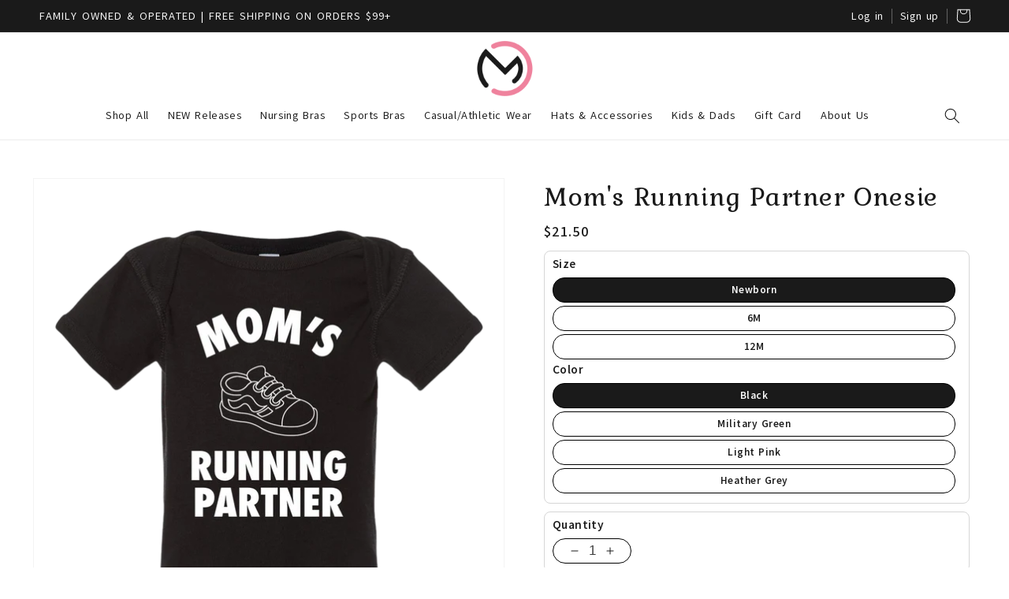

--- FILE ---
content_type: text/html; charset=utf-8
request_url: https://www.mamaoutfitters.com/products/moms-running-partner-onesie
body_size: 43584
content:
<!doctype html>
<html class="no-js" lang="en">
  <head>
<script>
window.KiwiSizing = window.KiwiSizing === undefined ? {} : window.KiwiSizing;
KiwiSizing.shop = "mamaoutfitters.myshopify.com";


KiwiSizing.data = {
  collections: "477467607355,427517968699,427518099771,427518230843,427518263611,427518329147,428732055867,428731859259,427518886203,463403680059,427519574331,427519639867",
  tags: "All Products,Babies,Best Seller,For Kid,import_2019_09_09_015050,spo-default,spo-disabled",
  product: "8336863199547",
  vendor: "DadBod Apparel",
  type: "Onesie",
  title: "Mom's Running Partner Onesie",
  images: ["\/\/www.mamaoutfitters.com\/cdn\/shop\/files\/image_3c5f76ab-3354-49eb-8442-c33e5c2ecae2-removebg.png?v=1690310639","\/\/www.mamaoutfitters.com\/cdn\/shop\/files\/image_576cd8f3-00f3-4a06-afc8-aa05c986ea2f-removebg.png?v=1690310664","\/\/www.mamaoutfitters.com\/cdn\/shop\/files\/image_63c25382-7c30-43e6-a9bc-9d656953851b-removebg.png?v=1690310664"],
  options: [{"name":"Size","position":1,"values":["Newborn","6M","12M"]},{"name":"Color","position":2,"values":["Black","Military Green","Light Pink","Heather Grey"]}],
  variants: [{"id":45039883649339,"title":"Newborn \/ Black","option1":"Newborn","option2":"Black","option3":null,"sku":null,"requires_shipping":true,"taxable":false,"featured_image":{"id":41523858342203,"product_id":8336863199547,"position":3,"created_at":"2023-05-01T18:27:26-07:00","updated_at":"2023-07-25T11:44:24-07:00","alt":null,"width":1000,"height":1250,"src":"\/\/www.mamaoutfitters.com\/cdn\/shop\/files\/image_63c25382-7c30-43e6-a9bc-9d656953851b-removebg.png?v=1690310664","variant_ids":[45039883649339,45039883780411,45039883911483]},"available":true,"name":"Mom's Running Partner Onesie - Newborn \/ Black","public_title":"Newborn \/ Black","options":["Newborn","Black"],"price":2150,"weight":113,"compare_at_price":null,"inventory_management":null,"barcode":null,"featured_media":{"alt":null,"id":33890984001851,"position":3,"preview_image":{"aspect_ratio":0.8,"height":1250,"width":1000,"src":"\/\/www.mamaoutfitters.com\/cdn\/shop\/files\/image_63c25382-7c30-43e6-a9bc-9d656953851b-removebg.png?v=1690310664"}},"requires_selling_plan":false,"selling_plan_allocations":[]},{"id":45039883682107,"title":"Newborn \/ Military Green","option1":"Newborn","option2":"Military Green","option3":null,"sku":null,"requires_shipping":true,"taxable":false,"featured_image":{"id":41523858309435,"product_id":8336863199547,"position":1,"created_at":"2023-05-01T18:27:26-07:00","updated_at":"2023-07-25T11:43:59-07:00","alt":null,"width":1000,"height":1250,"src":"\/\/www.mamaoutfitters.com\/cdn\/shop\/files\/image_3c5f76ab-3354-49eb-8442-c33e5c2ecae2-removebg.png?v=1690310639","variant_ids":[45039883682107,45039883813179,45039883944251]},"available":true,"name":"Mom's Running Partner Onesie - Newborn \/ Military Green","public_title":"Newborn \/ Military Green","options":["Newborn","Military Green"],"price":2150,"weight":113,"compare_at_price":null,"inventory_management":null,"barcode":null,"featured_media":{"alt":null,"id":33890984067387,"position":1,"preview_image":{"aspect_ratio":0.8,"height":1250,"width":1000,"src":"\/\/www.mamaoutfitters.com\/cdn\/shop\/files\/image_3c5f76ab-3354-49eb-8442-c33e5c2ecae2-removebg.png?v=1690310639"}},"requires_selling_plan":false,"selling_plan_allocations":[]},{"id":45039883714875,"title":"Newborn \/ Light Pink","option1":"Newborn","option2":"Light Pink","option3":null,"sku":null,"requires_shipping":true,"taxable":false,"featured_image":null,"available":true,"name":"Mom's Running Partner Onesie - Newborn \/ Light Pink","public_title":"Newborn \/ Light Pink","options":["Newborn","Light Pink"],"price":2150,"weight":113,"compare_at_price":null,"inventory_management":null,"barcode":null,"requires_selling_plan":false,"selling_plan_allocations":[]},{"id":45039883747643,"title":"Newborn \/ Heather Grey","option1":"Newborn","option2":"Heather Grey","option3":null,"sku":null,"requires_shipping":true,"taxable":false,"featured_image":{"id":41523858374971,"product_id":8336863199547,"position":2,"created_at":"2023-05-01T18:27:26-07:00","updated_at":"2023-07-25T11:44:24-07:00","alt":null,"width":1000,"height":1250,"src":"\/\/www.mamaoutfitters.com\/cdn\/shop\/files\/image_576cd8f3-00f3-4a06-afc8-aa05c986ea2f-removebg.png?v=1690310664","variant_ids":[45039883747643,45039883878715,45039884009787]},"available":true,"name":"Mom's Running Partner Onesie - Newborn \/ Heather Grey","public_title":"Newborn \/ Heather Grey","options":["Newborn","Heather Grey"],"price":2150,"weight":113,"compare_at_price":null,"inventory_management":null,"barcode":null,"featured_media":{"alt":null,"id":33890984034619,"position":2,"preview_image":{"aspect_ratio":0.8,"height":1250,"width":1000,"src":"\/\/www.mamaoutfitters.com\/cdn\/shop\/files\/image_576cd8f3-00f3-4a06-afc8-aa05c986ea2f-removebg.png?v=1690310664"}},"requires_selling_plan":false,"selling_plan_allocations":[]},{"id":45039883780411,"title":"6M \/ Black","option1":"6M","option2":"Black","option3":null,"sku":null,"requires_shipping":true,"taxable":false,"featured_image":{"id":41523858342203,"product_id":8336863199547,"position":3,"created_at":"2023-05-01T18:27:26-07:00","updated_at":"2023-07-25T11:44:24-07:00","alt":null,"width":1000,"height":1250,"src":"\/\/www.mamaoutfitters.com\/cdn\/shop\/files\/image_63c25382-7c30-43e6-a9bc-9d656953851b-removebg.png?v=1690310664","variant_ids":[45039883649339,45039883780411,45039883911483]},"available":true,"name":"Mom's Running Partner Onesie - 6M \/ Black","public_title":"6M \/ Black","options":["6M","Black"],"price":2150,"weight":113,"compare_at_price":null,"inventory_management":null,"barcode":null,"featured_media":{"alt":null,"id":33890984001851,"position":3,"preview_image":{"aspect_ratio":0.8,"height":1250,"width":1000,"src":"\/\/www.mamaoutfitters.com\/cdn\/shop\/files\/image_63c25382-7c30-43e6-a9bc-9d656953851b-removebg.png?v=1690310664"}},"requires_selling_plan":false,"selling_plan_allocations":[]},{"id":45039883813179,"title":"6M \/ Military Green","option1":"6M","option2":"Military Green","option3":null,"sku":null,"requires_shipping":true,"taxable":false,"featured_image":{"id":41523858309435,"product_id":8336863199547,"position":1,"created_at":"2023-05-01T18:27:26-07:00","updated_at":"2023-07-25T11:43:59-07:00","alt":null,"width":1000,"height":1250,"src":"\/\/www.mamaoutfitters.com\/cdn\/shop\/files\/image_3c5f76ab-3354-49eb-8442-c33e5c2ecae2-removebg.png?v=1690310639","variant_ids":[45039883682107,45039883813179,45039883944251]},"available":true,"name":"Mom's Running Partner Onesie - 6M \/ Military Green","public_title":"6M \/ Military Green","options":["6M","Military Green"],"price":2150,"weight":113,"compare_at_price":null,"inventory_management":null,"barcode":null,"featured_media":{"alt":null,"id":33890984067387,"position":1,"preview_image":{"aspect_ratio":0.8,"height":1250,"width":1000,"src":"\/\/www.mamaoutfitters.com\/cdn\/shop\/files\/image_3c5f76ab-3354-49eb-8442-c33e5c2ecae2-removebg.png?v=1690310639"}},"requires_selling_plan":false,"selling_plan_allocations":[]},{"id":45039883845947,"title":"6M \/ Light Pink","option1":"6M","option2":"Light Pink","option3":null,"sku":null,"requires_shipping":true,"taxable":false,"featured_image":null,"available":true,"name":"Mom's Running Partner Onesie - 6M \/ Light Pink","public_title":"6M \/ Light Pink","options":["6M","Light Pink"],"price":2150,"weight":113,"compare_at_price":null,"inventory_management":null,"barcode":null,"requires_selling_plan":false,"selling_plan_allocations":[]},{"id":45039883878715,"title":"6M \/ Heather Grey","option1":"6M","option2":"Heather Grey","option3":null,"sku":null,"requires_shipping":true,"taxable":false,"featured_image":{"id":41523858374971,"product_id":8336863199547,"position":2,"created_at":"2023-05-01T18:27:26-07:00","updated_at":"2023-07-25T11:44:24-07:00","alt":null,"width":1000,"height":1250,"src":"\/\/www.mamaoutfitters.com\/cdn\/shop\/files\/image_576cd8f3-00f3-4a06-afc8-aa05c986ea2f-removebg.png?v=1690310664","variant_ids":[45039883747643,45039883878715,45039884009787]},"available":true,"name":"Mom's Running Partner Onesie - 6M \/ Heather Grey","public_title":"6M \/ Heather Grey","options":["6M","Heather Grey"],"price":2150,"weight":113,"compare_at_price":null,"inventory_management":null,"barcode":null,"featured_media":{"alt":null,"id":33890984034619,"position":2,"preview_image":{"aspect_ratio":0.8,"height":1250,"width":1000,"src":"\/\/www.mamaoutfitters.com\/cdn\/shop\/files\/image_576cd8f3-00f3-4a06-afc8-aa05c986ea2f-removebg.png?v=1690310664"}},"requires_selling_plan":false,"selling_plan_allocations":[]},{"id":45039883911483,"title":"12M \/ Black","option1":"12M","option2":"Black","option3":null,"sku":null,"requires_shipping":true,"taxable":false,"featured_image":{"id":41523858342203,"product_id":8336863199547,"position":3,"created_at":"2023-05-01T18:27:26-07:00","updated_at":"2023-07-25T11:44:24-07:00","alt":null,"width":1000,"height":1250,"src":"\/\/www.mamaoutfitters.com\/cdn\/shop\/files\/image_63c25382-7c30-43e6-a9bc-9d656953851b-removebg.png?v=1690310664","variant_ids":[45039883649339,45039883780411,45039883911483]},"available":true,"name":"Mom's Running Partner Onesie - 12M \/ Black","public_title":"12M \/ Black","options":["12M","Black"],"price":2150,"weight":113,"compare_at_price":null,"inventory_management":null,"barcode":null,"featured_media":{"alt":null,"id":33890984001851,"position":3,"preview_image":{"aspect_ratio":0.8,"height":1250,"width":1000,"src":"\/\/www.mamaoutfitters.com\/cdn\/shop\/files\/image_63c25382-7c30-43e6-a9bc-9d656953851b-removebg.png?v=1690310664"}},"requires_selling_plan":false,"selling_plan_allocations":[]},{"id":45039883944251,"title":"12M \/ Military Green","option1":"12M","option2":"Military Green","option3":null,"sku":null,"requires_shipping":true,"taxable":false,"featured_image":{"id":41523858309435,"product_id":8336863199547,"position":1,"created_at":"2023-05-01T18:27:26-07:00","updated_at":"2023-07-25T11:43:59-07:00","alt":null,"width":1000,"height":1250,"src":"\/\/www.mamaoutfitters.com\/cdn\/shop\/files\/image_3c5f76ab-3354-49eb-8442-c33e5c2ecae2-removebg.png?v=1690310639","variant_ids":[45039883682107,45039883813179,45039883944251]},"available":true,"name":"Mom's Running Partner Onesie - 12M \/ Military Green","public_title":"12M \/ Military Green","options":["12M","Military Green"],"price":2150,"weight":113,"compare_at_price":null,"inventory_management":null,"barcode":null,"featured_media":{"alt":null,"id":33890984067387,"position":1,"preview_image":{"aspect_ratio":0.8,"height":1250,"width":1000,"src":"\/\/www.mamaoutfitters.com\/cdn\/shop\/files\/image_3c5f76ab-3354-49eb-8442-c33e5c2ecae2-removebg.png?v=1690310639"}},"requires_selling_plan":false,"selling_plan_allocations":[]},{"id":45039883977019,"title":"12M \/ Light Pink","option1":"12M","option2":"Light Pink","option3":null,"sku":null,"requires_shipping":true,"taxable":false,"featured_image":null,"available":true,"name":"Mom's Running Partner Onesie - 12M \/ Light Pink","public_title":"12M \/ Light Pink","options":["12M","Light Pink"],"price":2150,"weight":113,"compare_at_price":null,"inventory_management":null,"barcode":null,"requires_selling_plan":false,"selling_plan_allocations":[]},{"id":45039884009787,"title":"12M \/ Heather Grey","option1":"12M","option2":"Heather Grey","option3":null,"sku":null,"requires_shipping":true,"taxable":false,"featured_image":{"id":41523858374971,"product_id":8336863199547,"position":2,"created_at":"2023-05-01T18:27:26-07:00","updated_at":"2023-07-25T11:44:24-07:00","alt":null,"width":1000,"height":1250,"src":"\/\/www.mamaoutfitters.com\/cdn\/shop\/files\/image_576cd8f3-00f3-4a06-afc8-aa05c986ea2f-removebg.png?v=1690310664","variant_ids":[45039883747643,45039883878715,45039884009787]},"available":true,"name":"Mom's Running Partner Onesie - 12M \/ Heather Grey","public_title":"12M \/ Heather Grey","options":["12M","Heather Grey"],"price":2150,"weight":113,"compare_at_price":null,"inventory_management":null,"barcode":null,"featured_media":{"alt":null,"id":33890984034619,"position":2,"preview_image":{"aspect_ratio":0.8,"height":1250,"width":1000,"src":"\/\/www.mamaoutfitters.com\/cdn\/shop\/files\/image_576cd8f3-00f3-4a06-afc8-aa05c986ea2f-removebg.png?v=1690310664"}},"requires_selling_plan":false,"selling_plan_allocations":[]}],
};

</script>

 
<!-- Google Tag Manager -->
<script>(function(w,d,s,l,i){w[l]=w[l]||[];w[l].push({'gtm.start':
new Date().getTime(),event:'gtm.js'});var f=d.getElementsByTagName(s)[0],
j=d.createElement(s),dl=l!='dataLayer'?'&l='+l:'';j.async=true;j.src=
'https://www.googletagmanager.com/gtm.js?id='+i+dl;f.parentNode.insertBefore(j,f);
})(window,document,'script','dataLayer','GTM-P3VDG4S');</script>
<!-- End Google Tag Manager -->
    <meta name="facebook-domain-verification" content="gzhcwwl3trll63x25kpqjao3op0q1s" />
    <meta charset="utf-8">
    <meta http-equiv="X-UA-Compatible" content="IE=edge">
    <meta name="viewport" content="width=device-width,initial-scale=1">
    <meta name="theme-color" content="">
    <link rel="canonical" href="https://www.mamaoutfitters.com/products/moms-running-partner-onesie">
    <link rel="preconnect" href="https://cdn.shopify.com" crossorigin><link rel="icon" type="image/png" href="//www.mamaoutfitters.com/cdn/shop/files/Mama_Outfitters.png?crop=center&height=32&v=1669101350&width=32"><link rel="preconnect" href="https://fonts.shopifycdn.com" crossorigin><link rel="preconnect" href="https://fonts.googleapis.com">
    <link rel="preconnect" href="https://fonts.gstatic.com" crossorigin>
    <link href="https://fonts.googleapis.com/css2?family=Akatab:wght@400;700&family=Kurale&display=swap" rel="stylesheet">

    <title>
      Mom&#39;s Running Partner Onesie
 &ndash; mamaoutfitters</title>

    
      <meta name="description" content="Mommy + Me Discount: Get 30% off the matching Mom Run Club Tank with purchase of this onesie! Comfortable &amp;amp; Stylish I remember when our kids were newborns and we would take them for a jog around the neighborhood in their stroller. Now that they&#39;re a little older they&#39;ll try to run with us, but they are watching our">
    

    

<meta property="og:site_name" content="mamaoutfitters">
<meta property="og:url" content="https://www.mamaoutfitters.com/products/moms-running-partner-onesie">
<meta property="og:title" content="Mom&#39;s Running Partner Onesie">
<meta property="og:type" content="product">
<meta property="og:description" content="Mommy + Me Discount: Get 30% off the matching Mom Run Club Tank with purchase of this onesie! Comfortable &amp;amp; Stylish I remember when our kids were newborns and we would take them for a jog around the neighborhood in their stroller. Now that they&#39;re a little older they&#39;ll try to run with us, but they are watching our"><meta property="og:image" content="http://www.mamaoutfitters.com/cdn/shop/files/image_3c5f76ab-3354-49eb-8442-c33e5c2ecae2-removebg.png?v=1690310639">
  <meta property="og:image:secure_url" content="https://www.mamaoutfitters.com/cdn/shop/files/image_3c5f76ab-3354-49eb-8442-c33e5c2ecae2-removebg.png?v=1690310639">
  <meta property="og:image:width" content="1000">
  <meta property="og:image:height" content="1250"><meta property="og:price:amount" content="21.50">
  <meta property="og:price:currency" content="USD"><meta name="twitter:card" content="summary_large_image">
<meta name="twitter:title" content="Mom&#39;s Running Partner Onesie">
<meta name="twitter:description" content="Mommy + Me Discount: Get 30% off the matching Mom Run Club Tank with purchase of this onesie! Comfortable &amp;amp; Stylish I remember when our kids were newborns and we would take them for a jog around the neighborhood in their stroller. Now that they&#39;re a little older they&#39;ll try to run with us, but they are watching our">


    <script src="//www.mamaoutfitters.com/cdn/shop/t/5/assets/global.js?v=149496944046504657681698764097" defer="defer"></script>
    <script>window.performance && window.performance.mark && window.performance.mark('shopify.content_for_header.start');</script><meta name="google-site-verification" content="QvEWzrlfeNvoU6J7RxL2T6QFUHIFbn0D7d3BRYE_8Ws">
<meta id="shopify-digital-wallet" name="shopify-digital-wallet" content="/67517972795/digital_wallets/dialog">
<meta name="shopify-checkout-api-token" content="2867babbac6525c71147696f67f3c888">
<meta id="in-context-paypal-metadata" data-shop-id="67517972795" data-venmo-supported="false" data-environment="production" data-locale="en_US" data-paypal-v4="true" data-currency="USD">
<link rel="alternate" type="application/json+oembed" href="https://www.mamaoutfitters.com/products/moms-running-partner-onesie.oembed">
<script async="async" src="/checkouts/internal/preloads.js?locale=en-US"></script>
<link rel="preconnect" href="https://shop.app" crossorigin="anonymous">
<script async="async" src="https://shop.app/checkouts/internal/preloads.js?locale=en-US&shop_id=67517972795" crossorigin="anonymous"></script>
<script id="apple-pay-shop-capabilities" type="application/json">{"shopId":67517972795,"countryCode":"US","currencyCode":"USD","merchantCapabilities":["supports3DS"],"merchantId":"gid:\/\/shopify\/Shop\/67517972795","merchantName":"mamaoutfitters","requiredBillingContactFields":["postalAddress","email"],"requiredShippingContactFields":["postalAddress","email"],"shippingType":"shipping","supportedNetworks":["visa","masterCard","amex","discover","elo","jcb"],"total":{"type":"pending","label":"mamaoutfitters","amount":"1.00"},"shopifyPaymentsEnabled":true,"supportsSubscriptions":true}</script>
<script id="shopify-features" type="application/json">{"accessToken":"2867babbac6525c71147696f67f3c888","betas":["rich-media-storefront-analytics"],"domain":"www.mamaoutfitters.com","predictiveSearch":true,"shopId":67517972795,"locale":"en"}</script>
<script>var Shopify = Shopify || {};
Shopify.shop = "mamaoutfitters.myshopify.com";
Shopify.locale = "en";
Shopify.currency = {"active":"USD","rate":"1.0"};
Shopify.country = "US";
Shopify.theme = {"name":"Mama Outfitter v1 - Product Page Redesign","id":162643673403,"schema_name":"Dawn","schema_version":"7.0.1","theme_store_id":null,"role":"main"};
Shopify.theme.handle = "null";
Shopify.theme.style = {"id":null,"handle":null};
Shopify.cdnHost = "www.mamaoutfitters.com/cdn";
Shopify.routes = Shopify.routes || {};
Shopify.routes.root = "/";</script>
<script type="module">!function(o){(o.Shopify=o.Shopify||{}).modules=!0}(window);</script>
<script>!function(o){function n(){var o=[];function n(){o.push(Array.prototype.slice.apply(arguments))}return n.q=o,n}var t=o.Shopify=o.Shopify||{};t.loadFeatures=n(),t.autoloadFeatures=n()}(window);</script>
<script>
  window.ShopifyPay = window.ShopifyPay || {};
  window.ShopifyPay.apiHost = "shop.app\/pay";
  window.ShopifyPay.redirectState = null;
</script>
<script id="shop-js-analytics" type="application/json">{"pageType":"product"}</script>
<script defer="defer" async type="module" src="//www.mamaoutfitters.com/cdn/shopifycloud/shop-js/modules/v2/client.init-shop-cart-sync_C5BV16lS.en.esm.js"></script>
<script defer="defer" async type="module" src="//www.mamaoutfitters.com/cdn/shopifycloud/shop-js/modules/v2/chunk.common_CygWptCX.esm.js"></script>
<script type="module">
  await import("//www.mamaoutfitters.com/cdn/shopifycloud/shop-js/modules/v2/client.init-shop-cart-sync_C5BV16lS.en.esm.js");
await import("//www.mamaoutfitters.com/cdn/shopifycloud/shop-js/modules/v2/chunk.common_CygWptCX.esm.js");

  window.Shopify.SignInWithShop?.initShopCartSync?.({"fedCMEnabled":true,"windoidEnabled":true});

</script>
<script>
  window.Shopify = window.Shopify || {};
  if (!window.Shopify.featureAssets) window.Shopify.featureAssets = {};
  window.Shopify.featureAssets['shop-js'] = {"shop-cart-sync":["modules/v2/client.shop-cart-sync_ZFArdW7E.en.esm.js","modules/v2/chunk.common_CygWptCX.esm.js"],"init-fed-cm":["modules/v2/client.init-fed-cm_CmiC4vf6.en.esm.js","modules/v2/chunk.common_CygWptCX.esm.js"],"shop-button":["modules/v2/client.shop-button_tlx5R9nI.en.esm.js","modules/v2/chunk.common_CygWptCX.esm.js"],"shop-cash-offers":["modules/v2/client.shop-cash-offers_DOA2yAJr.en.esm.js","modules/v2/chunk.common_CygWptCX.esm.js","modules/v2/chunk.modal_D71HUcav.esm.js"],"init-windoid":["modules/v2/client.init-windoid_sURxWdc1.en.esm.js","modules/v2/chunk.common_CygWptCX.esm.js"],"shop-toast-manager":["modules/v2/client.shop-toast-manager_ClPi3nE9.en.esm.js","modules/v2/chunk.common_CygWptCX.esm.js"],"init-shop-email-lookup-coordinator":["modules/v2/client.init-shop-email-lookup-coordinator_B8hsDcYM.en.esm.js","modules/v2/chunk.common_CygWptCX.esm.js"],"init-shop-cart-sync":["modules/v2/client.init-shop-cart-sync_C5BV16lS.en.esm.js","modules/v2/chunk.common_CygWptCX.esm.js"],"avatar":["modules/v2/client.avatar_BTnouDA3.en.esm.js"],"pay-button":["modules/v2/client.pay-button_FdsNuTd3.en.esm.js","modules/v2/chunk.common_CygWptCX.esm.js"],"init-customer-accounts":["modules/v2/client.init-customer-accounts_DxDtT_ad.en.esm.js","modules/v2/client.shop-login-button_C5VAVYt1.en.esm.js","modules/v2/chunk.common_CygWptCX.esm.js","modules/v2/chunk.modal_D71HUcav.esm.js"],"init-shop-for-new-customer-accounts":["modules/v2/client.init-shop-for-new-customer-accounts_ChsxoAhi.en.esm.js","modules/v2/client.shop-login-button_C5VAVYt1.en.esm.js","modules/v2/chunk.common_CygWptCX.esm.js","modules/v2/chunk.modal_D71HUcav.esm.js"],"shop-login-button":["modules/v2/client.shop-login-button_C5VAVYt1.en.esm.js","modules/v2/chunk.common_CygWptCX.esm.js","modules/v2/chunk.modal_D71HUcav.esm.js"],"init-customer-accounts-sign-up":["modules/v2/client.init-customer-accounts-sign-up_CPSyQ0Tj.en.esm.js","modules/v2/client.shop-login-button_C5VAVYt1.en.esm.js","modules/v2/chunk.common_CygWptCX.esm.js","modules/v2/chunk.modal_D71HUcav.esm.js"],"shop-follow-button":["modules/v2/client.shop-follow-button_Cva4Ekp9.en.esm.js","modules/v2/chunk.common_CygWptCX.esm.js","modules/v2/chunk.modal_D71HUcav.esm.js"],"checkout-modal":["modules/v2/client.checkout-modal_BPM8l0SH.en.esm.js","modules/v2/chunk.common_CygWptCX.esm.js","modules/v2/chunk.modal_D71HUcav.esm.js"],"lead-capture":["modules/v2/client.lead-capture_Bi8yE_yS.en.esm.js","modules/v2/chunk.common_CygWptCX.esm.js","modules/v2/chunk.modal_D71HUcav.esm.js"],"shop-login":["modules/v2/client.shop-login_D6lNrXab.en.esm.js","modules/v2/chunk.common_CygWptCX.esm.js","modules/v2/chunk.modal_D71HUcav.esm.js"],"payment-terms":["modules/v2/client.payment-terms_CZxnsJam.en.esm.js","modules/v2/chunk.common_CygWptCX.esm.js","modules/v2/chunk.modal_D71HUcav.esm.js"]};
</script>
<script>(function() {
  var isLoaded = false;
  function asyncLoad() {
    if (isLoaded) return;
    isLoaded = true;
    var urls = ["https:\/\/loox.io\/widget\/4kZ_wtluLp\/loox.1669270088009.js?shop=mamaoutfitters.myshopify.com","https:\/\/id-shop.govx.com\/app\/mamaoutfitters.myshopify.com\/govx.js?shop=mamaoutfitters.myshopify.com","\/\/cdn.shopify.com\/proxy\/50d5788a8a8c4c242635f0d6f3277b555edb1661c3b6c132ed4031ebff9ed4b2\/api.goaffpro.com\/loader.js?shop=mamaoutfitters.myshopify.com\u0026sp-cache-control=cHVibGljLCBtYXgtYWdlPTkwMA","https:\/\/app.kiwisizing.com\/web\/js\/dist\/kiwiSizing\/plugin\/SizingPlugin.prod.js?v=330\u0026shop=mamaoutfitters.myshopify.com","\/\/cdn.shopify.com\/proxy\/4873f40dcda6d1485236761f25504de09dfd1e86f1e3398fcdf7ad5e74ffa557\/cdn.nfcube.com\/instafeed-14fc88347c40e8fee58c678582e03893.js?shop=mamaoutfitters.myshopify.com\u0026sp-cache-control=cHVibGljLCBtYXgtYWdlPTkwMA","https:\/\/cdn-spurit.com\/all-apps\/checker.js?shop=mamaoutfitters.myshopify.com","https:\/\/cdn-spurit.com\/all-apps\/thank-you-pao-page.js?shop=mamaoutfitters.myshopify.com","\/\/backinstock.useamp.com\/widget\/70830_1767159207.js?category=bis\u0026v=6\u0026shop=mamaoutfitters.myshopify.com"];
    for (var i = 0; i < urls.length; i++) {
      var s = document.createElement('script');
      s.type = 'text/javascript';
      s.async = true;
      s.src = urls[i];
      var x = document.getElementsByTagName('script')[0];
      x.parentNode.insertBefore(s, x);
    }
  };
  if(window.attachEvent) {
    window.attachEvent('onload', asyncLoad);
  } else {
    window.addEventListener('load', asyncLoad, false);
  }
})();</script>
<script id="__st">var __st={"a":67517972795,"offset":-28800,"reqid":"b23e2b50-3bd5-4402-8d19-2d27cdabaaef-1768794042","pageurl":"www.mamaoutfitters.com\/products\/moms-running-partner-onesie","u":"3ae49875999d","p":"product","rtyp":"product","rid":8336863199547};</script>
<script>window.ShopifyPaypalV4VisibilityTracking = true;</script>
<script id="captcha-bootstrap">!function(){'use strict';const t='contact',e='account',n='new_comment',o=[[t,t],['blogs',n],['comments',n],[t,'customer']],c=[[e,'customer_login'],[e,'guest_login'],[e,'recover_customer_password'],[e,'create_customer']],r=t=>t.map((([t,e])=>`form[action*='/${t}']:not([data-nocaptcha='true']) input[name='form_type'][value='${e}']`)).join(','),a=t=>()=>t?[...document.querySelectorAll(t)].map((t=>t.form)):[];function s(){const t=[...o],e=r(t);return a(e)}const i='password',u='form_key',d=['recaptcha-v3-token','g-recaptcha-response','h-captcha-response',i],f=()=>{try{return window.sessionStorage}catch{return}},m='__shopify_v',_=t=>t.elements[u];function p(t,e,n=!1){try{const o=window.sessionStorage,c=JSON.parse(o.getItem(e)),{data:r}=function(t){const{data:e,action:n}=t;return t[m]||n?{data:e,action:n}:{data:t,action:n}}(c);for(const[e,n]of Object.entries(r))t.elements[e]&&(t.elements[e].value=n);n&&o.removeItem(e)}catch(o){console.error('form repopulation failed',{error:o})}}const l='form_type',E='cptcha';function T(t){t.dataset[E]=!0}const w=window,h=w.document,L='Shopify',v='ce_forms',y='captcha';let A=!1;((t,e)=>{const n=(g='f06e6c50-85a8-45c8-87d0-21a2b65856fe',I='https://cdn.shopify.com/shopifycloud/storefront-forms-hcaptcha/ce_storefront_forms_captcha_hcaptcha.v1.5.2.iife.js',D={infoText:'Protected by hCaptcha',privacyText:'Privacy',termsText:'Terms'},(t,e,n)=>{const o=w[L][v],c=o.bindForm;if(c)return c(t,g,e,D).then(n);var r;o.q.push([[t,g,e,D],n]),r=I,A||(h.body.append(Object.assign(h.createElement('script'),{id:'captcha-provider',async:!0,src:r})),A=!0)});var g,I,D;w[L]=w[L]||{},w[L][v]=w[L][v]||{},w[L][v].q=[],w[L][y]=w[L][y]||{},w[L][y].protect=function(t,e){n(t,void 0,e),T(t)},Object.freeze(w[L][y]),function(t,e,n,w,h,L){const[v,y,A,g]=function(t,e,n){const i=e?o:[],u=t?c:[],d=[...i,...u],f=r(d),m=r(i),_=r(d.filter((([t,e])=>n.includes(e))));return[a(f),a(m),a(_),s()]}(w,h,L),I=t=>{const e=t.target;return e instanceof HTMLFormElement?e:e&&e.form},D=t=>v().includes(t);t.addEventListener('submit',(t=>{const e=I(t);if(!e)return;const n=D(e)&&!e.dataset.hcaptchaBound&&!e.dataset.recaptchaBound,o=_(e),c=g().includes(e)&&(!o||!o.value);(n||c)&&t.preventDefault(),c&&!n&&(function(t){try{if(!f())return;!function(t){const e=f();if(!e)return;const n=_(t);if(!n)return;const o=n.value;o&&e.removeItem(o)}(t);const e=Array.from(Array(32),(()=>Math.random().toString(36)[2])).join('');!function(t,e){_(t)||t.append(Object.assign(document.createElement('input'),{type:'hidden',name:u})),t.elements[u].value=e}(t,e),function(t,e){const n=f();if(!n)return;const o=[...t.querySelectorAll(`input[type='${i}']`)].map((({name:t})=>t)),c=[...d,...o],r={};for(const[a,s]of new FormData(t).entries())c.includes(a)||(r[a]=s);n.setItem(e,JSON.stringify({[m]:1,action:t.action,data:r}))}(t,e)}catch(e){console.error('failed to persist form',e)}}(e),e.submit())}));const S=(t,e)=>{t&&!t.dataset[E]&&(n(t,e.some((e=>e===t))),T(t))};for(const o of['focusin','change'])t.addEventListener(o,(t=>{const e=I(t);D(e)&&S(e,y())}));const B=e.get('form_key'),M=e.get(l),P=B&&M;t.addEventListener('DOMContentLoaded',(()=>{const t=y();if(P)for(const e of t)e.elements[l].value===M&&p(e,B);[...new Set([...A(),...v().filter((t=>'true'===t.dataset.shopifyCaptcha))])].forEach((e=>S(e,t)))}))}(h,new URLSearchParams(w.location.search),n,t,e,['guest_login'])})(!0,!0)}();</script>
<script integrity="sha256-4kQ18oKyAcykRKYeNunJcIwy7WH5gtpwJnB7kiuLZ1E=" data-source-attribution="shopify.loadfeatures" defer="defer" src="//www.mamaoutfitters.com/cdn/shopifycloud/storefront/assets/storefront/load_feature-a0a9edcb.js" crossorigin="anonymous"></script>
<script crossorigin="anonymous" defer="defer" src="//www.mamaoutfitters.com/cdn/shopifycloud/storefront/assets/shopify_pay/storefront-65b4c6d7.js?v=20250812"></script>
<script data-source-attribution="shopify.dynamic_checkout.dynamic.init">var Shopify=Shopify||{};Shopify.PaymentButton=Shopify.PaymentButton||{isStorefrontPortableWallets:!0,init:function(){window.Shopify.PaymentButton.init=function(){};var t=document.createElement("script");t.src="https://www.mamaoutfitters.com/cdn/shopifycloud/portable-wallets/latest/portable-wallets.en.js",t.type="module",document.head.appendChild(t)}};
</script>
<script data-source-attribution="shopify.dynamic_checkout.buyer_consent">
  function portableWalletsHideBuyerConsent(e){var t=document.getElementById("shopify-buyer-consent"),n=document.getElementById("shopify-subscription-policy-button");t&&n&&(t.classList.add("hidden"),t.setAttribute("aria-hidden","true"),n.removeEventListener("click",e))}function portableWalletsShowBuyerConsent(e){var t=document.getElementById("shopify-buyer-consent"),n=document.getElementById("shopify-subscription-policy-button");t&&n&&(t.classList.remove("hidden"),t.removeAttribute("aria-hidden"),n.addEventListener("click",e))}window.Shopify?.PaymentButton&&(window.Shopify.PaymentButton.hideBuyerConsent=portableWalletsHideBuyerConsent,window.Shopify.PaymentButton.showBuyerConsent=portableWalletsShowBuyerConsent);
</script>
<script data-source-attribution="shopify.dynamic_checkout.cart.bootstrap">document.addEventListener("DOMContentLoaded",(function(){function t(){return document.querySelector("shopify-accelerated-checkout-cart, shopify-accelerated-checkout")}if(t())Shopify.PaymentButton.init();else{new MutationObserver((function(e,n){t()&&(Shopify.PaymentButton.init(),n.disconnect())})).observe(document.body,{childList:!0,subtree:!0})}}));
</script>
<link id="shopify-accelerated-checkout-styles" rel="stylesheet" media="screen" href="https://www.mamaoutfitters.com/cdn/shopifycloud/portable-wallets/latest/accelerated-checkout-backwards-compat.css" crossorigin="anonymous">
<style id="shopify-accelerated-checkout-cart">
        #shopify-buyer-consent {
  margin-top: 1em;
  display: inline-block;
  width: 100%;
}

#shopify-buyer-consent.hidden {
  display: none;
}

#shopify-subscription-policy-button {
  background: none;
  border: none;
  padding: 0;
  text-decoration: underline;
  font-size: inherit;
  cursor: pointer;
}

#shopify-subscription-policy-button::before {
  box-shadow: none;
}

      </style>
<script id="sections-script" data-sections="header,footer" defer="defer" src="//www.mamaoutfitters.com/cdn/shop/t/5/compiled_assets/scripts.js?v=1448"></script>
<script>window.performance && window.performance.mark && window.performance.mark('shopify.content_for_header.end');</script>


    <style data-shopify>
      @font-face {
  font-family: Montserrat;
  font-weight: 400;
  font-style: normal;
  font-display: swap;
  src: url("//www.mamaoutfitters.com/cdn/fonts/montserrat/montserrat_n4.81949fa0ac9fd2021e16436151e8eaa539321637.woff2") format("woff2"),
       url("//www.mamaoutfitters.com/cdn/fonts/montserrat/montserrat_n4.a6c632ca7b62da89c3594789ba828388aac693fe.woff") format("woff");
}

      @font-face {
  font-family: Montserrat;
  font-weight: 700;
  font-style: normal;
  font-display: swap;
  src: url("//www.mamaoutfitters.com/cdn/fonts/montserrat/montserrat_n7.3c434e22befd5c18a6b4afadb1e3d77c128c7939.woff2") format("woff2"),
       url("//www.mamaoutfitters.com/cdn/fonts/montserrat/montserrat_n7.5d9fa6e2cae713c8fb539a9876489d86207fe957.woff") format("woff");
}

      @font-face {
  font-family: Montserrat;
  font-weight: 400;
  font-style: italic;
  font-display: swap;
  src: url("//www.mamaoutfitters.com/cdn/fonts/montserrat/montserrat_i4.5a4ea298b4789e064f62a29aafc18d41f09ae59b.woff2") format("woff2"),
       url("//www.mamaoutfitters.com/cdn/fonts/montserrat/montserrat_i4.072b5869c5e0ed5b9d2021e4c2af132e16681ad2.woff") format("woff");
}

      @font-face {
  font-family: Montserrat;
  font-weight: 700;
  font-style: italic;
  font-display: swap;
  src: url("//www.mamaoutfitters.com/cdn/fonts/montserrat/montserrat_i7.a0d4a463df4f146567d871890ffb3c80408e7732.woff2") format("woff2"),
       url("//www.mamaoutfitters.com/cdn/fonts/montserrat/montserrat_i7.f6ec9f2a0681acc6f8152c40921d2a4d2e1a2c78.woff") format("woff");
}

      @font-face {
  font-family: Oswald;
  font-weight: 400;
  font-style: normal;
  font-display: swap;
  src: url("//www.mamaoutfitters.com/cdn/fonts/oswald/oswald_n4.7760ed7a63e536050f64bb0607ff70ce07a480bd.woff2") format("woff2"),
       url("//www.mamaoutfitters.com/cdn/fonts/oswald/oswald_n4.ae5e497f60fc686568afe76e9ff1872693c533e9.woff") format("woff");
}


      :root {
        --font-body-family: 'Akatab', sans-serif;
          
        --font-body-style: normal;
        --font-body-weight: 400;
        --font-body-weight-bold: 700;

        --font-heading-family: Oswald, sans-serif;
        --font-heading-style: normal;
        --font-heading-weight: 400;

        --font-body-scale: 1.0;
        --font-heading-scale: 1.0;

        --color-base-text: 26, 26, 26;
        --color-shadow: 26, 26, 26;
        --color-base-background-1: 255, 255, 255;
        --color-base-background-2: 255, 255, 255;
        --color-base-solid-button-labels: 255, 255, 255;
        --color-base-outline-button-labels: 26, 26, 26;
        --color-base-accent-1: 26, 26, 26;
        --color-base-accent-2: 26, 26, 26;
        --payment-terms-background-color: #ffffff;

        --gradient-base-background-1: #ffffff;
        --gradient-base-background-2: #ffffff;
        --gradient-base-accent-1: #1a1a1a;
        --gradient-base-accent-2: #1a1a1a;

        --media-padding: px;
        --media-border-opacity: 0.05;
        --media-border-width: 1px;
        --media-radius: 0px;
        --media-shadow-opacity: 0.0;
        --media-shadow-horizontal-offset: 0px;
        --media-shadow-vertical-offset: 4px;
        --media-shadow-blur-radius: 0px;
        --media-shadow-visible: 0;

        --page-width: 160rem;
        --page-width-margin: 0rem;

        --product-card-image-padding: 0.0rem;
        --product-card-corner-radius: 0.0rem;
        --product-card-text-alignment: center;
        --product-card-border-width: 0.0rem;
        --product-card-border-opacity: 0.1;
        --product-card-shadow-opacity: 0.0;
        --product-card-shadow-visible: 0;
        --product-card-shadow-horizontal-offset: 0.0rem;
        --product-card-shadow-vertical-offset: 0.4rem;
        --product-card-shadow-blur-radius: 0.0rem;

        --collection-card-image-padding: 0.0rem;
        --collection-card-corner-radius: 0.0rem;
        --collection-card-text-alignment: left;
        --collection-card-border-width: 0.0rem;
        --collection-card-border-opacity: 0.1;
        --collection-card-shadow-opacity: 0.0;
        --collection-card-shadow-visible: 0;
        --collection-card-shadow-horizontal-offset: 0.0rem;
        --collection-card-shadow-vertical-offset: 0.4rem;
        --collection-card-shadow-blur-radius: 0.0rem;

        --blog-card-image-padding: 0.0rem;
        --blog-card-corner-radius: 0.0rem;
        --blog-card-text-alignment: left;
        --blog-card-border-width: 0.0rem;
        --blog-card-border-opacity: 0.1;
        --blog-card-shadow-opacity: 0.0;
        --blog-card-shadow-visible: 0;
        --blog-card-shadow-horizontal-offset: 0.0rem;
        --blog-card-shadow-vertical-offset: 0.4rem;
        --blog-card-shadow-blur-radius: 0.0rem;

        --badge-corner-radius: 4.0rem;

        --popup-border-width: 1px;
        --popup-border-opacity: 0.1;
        --popup-corner-radius: 0px;
        --popup-shadow-opacity: 0.0;
        --popup-shadow-horizontal-offset: 0px;
        --popup-shadow-vertical-offset: 4px;
        --popup-shadow-blur-radius: 0px;

        --drawer-border-width: 1px;
        --drawer-border-opacity: 0.1;
        --drawer-shadow-opacity: 0.0;
        --drawer-shadow-horizontal-offset: 0px;
        --drawer-shadow-vertical-offset: 4px;
        --drawer-shadow-blur-radius: 0px;

        --spacing-sections-desktop: 0px;
        --spacing-sections-mobile: 0px;

        --grid-desktop-vertical-spacing: 16px;
        --grid-desktop-horizontal-spacing: 16px;
        --grid-mobile-vertical-spacing: 8px;
        --grid-mobile-horizontal-spacing: 8px;

        --text-boxes-border-opacity: 0.1;
        --text-boxes-border-width: 0px;
        --text-boxes-radius: 0px;
        --text-boxes-shadow-opacity: 0.0;
        --text-boxes-shadow-visible: 0;
        --text-boxes-shadow-horizontal-offset: 0px;
        --text-boxes-shadow-vertical-offset: 4px;
        --text-boxes-shadow-blur-radius: 0px;

        --buttons-radius: 0px;
        --buttons-radius-outset: 0px;
        --buttons-border-width: 1px;
        --buttons-border-opacity: 1.0;
        --buttons-shadow-opacity: 0.0;
        --buttons-shadow-visible: 0;
        --buttons-shadow-horizontal-offset: 0px;
        --buttons-shadow-vertical-offset: 4px;
        --buttons-shadow-blur-radius: 0px;
        --buttons-border-offset: 0px;

        --inputs-radius: 0px;
        --inputs-border-width: 1px;
        --inputs-border-opacity: 0.55;
        --inputs-shadow-opacity: 0.0;
        --inputs-shadow-horizontal-offset: 0px;
        --inputs-margin-offset: 0px;
        --inputs-shadow-vertical-offset: 4px;
        --inputs-shadow-blur-radius: 0px;
        --inputs-radius-outset: 0px;

        --variant-pills-radius: 0px;
        --variant-pills-border-width: 1px;
        --variant-pills-border-opacity: 0.55;
        --variant-pills-shadow-opacity: 0.0;
        --variant-pills-shadow-horizontal-offset: 0px;
        --variant-pills-shadow-vertical-offset: 4px;
        --variant-pills-shadow-blur-radius: 0px;
      }

      *,
      *::before,
      *::after {
        box-sizing: inherit;
      }

      html {
        box-sizing: border-box;
        font-size: calc(var(--font-body-scale) * 62.5%);
        height: 100%;
      }

      body {
        display: grid;
        grid-template-rows: auto auto 1fr auto;
        grid-template-columns: 100%;
        min-height: 100%;
        margin: 0;
        font-size: 1.4rem;
        letter-spacing: 0.06rem;
        line-height: calc(1 + 0.8 / var(--font-body-scale));
        font-family: var(--font-body-family);
        font-style: var(--font-body-style);
        font-weight: var(--font-body-weight);
      }

      @media screen and (min-width: 750px) {
        body {
          font-size: 1.4rem;
        }
      }
    </style>

    <link href="//www.mamaoutfitters.com/cdn/shop/t/5/assets/base.css?v=124789344287499008871698764097" rel="stylesheet" type="text/css" media="all" />
    <link href="//www.mamaoutfitters.com/cdn/shop/t/5/assets/slick.min.css?v=100431963982089937591698764097" rel="stylesheet" type="text/css" media="all" />
    <link href="//www.mamaoutfitters.com/cdn/shop/t/5/assets/custom.css?v=27120516394176988731731376946" rel="stylesheet" type="text/css" media="all" />
<link rel="preload" as="font" href="//www.mamaoutfitters.com/cdn/fonts/montserrat/montserrat_n4.81949fa0ac9fd2021e16436151e8eaa539321637.woff2" type="font/woff2" crossorigin><link rel="preload" as="font" href="//www.mamaoutfitters.com/cdn/fonts/oswald/oswald_n4.7760ed7a63e536050f64bb0607ff70ce07a480bd.woff2" type="font/woff2" crossorigin><link rel="stylesheet" href="//www.mamaoutfitters.com/cdn/shop/t/5/assets/component-predictive-search.css?v=83512081251802922551698764097" media="print" onload="this.media='all'"><script>document.documentElement.className = document.documentElement.className.replace('no-js', 'js');
    if (Shopify.designMode) {
      document.documentElement.classList.add('shopify-design-mode');
    }
    </script>
  
  
	<script>var loox_global_hash = '1763851842027';</script><style>.loox-reviews-default { max-width: 1200px; margin: 0 auto; }.loox-rating .loox-icon { color:#EBBF20; }
:root { --lxs-rating-icon-color: #EBBF20; }</style>

    <script async>
      if (location.pathname.includes("/products/nursing-bra-pick-2-bundle")) {
        location = "/pages/nursing-bra-offer-pick-2";    
      }
    </script>


    <link href="//www.mamaoutfitters.com/cdn/shop/t/5/assets/custom.scss.css?v=85898111859311369031731974231" rel="stylesheet" type="text/css" media="all" />
 
<!-- BEGIN app block: shopify://apps/ecomposer-builder/blocks/app-embed/a0fc26e1-7741-4773-8b27-39389b4fb4a0 --><!-- DNS Prefetch & Preconnect -->
<link rel="preconnect" href="https://cdn.ecomposer.app" crossorigin>
<link rel="dns-prefetch" href="https://cdn.ecomposer.app">

<link rel="prefetch" href="https://cdn.ecomposer.app/vendors/css/ecom-swiper@11.css" as="style">
<link rel="prefetch" href="https://cdn.ecomposer.app/vendors/js/ecom-swiper@11.0.5.js" as="script">
<link rel="prefetch" href="https://cdn.ecomposer.app/vendors/js/ecom_modal.js" as="script">

<!-- Global CSS --><!--ECOM-EMBED-->
  <style id="ecom-global-css" class="ecom-global-css">/**ECOM-INSERT-CSS**/.ecom-section > div.core__row--columns{max-width: 1200px;}.ecom-column>div.core__column--wrapper{padding: 20px;}div.core__blocks--body>div.ecom-block.elmspace:not(:first-child){margin-top: 20px;}body{background-color: #ffffff !important;}:root{--ecom-global-colors-primary:#ffffff;--ecom-global-colors-secondary:#ffffff;--ecom-global-colors-text:#ffffff;--ecom-global-colors-accent:#ffffff;--ecom-global-typography-h1-font-weight:600;--ecom-global-typography-h1-font-size:72px;--ecom-global-typography-h1-line-height:90px;--ecom-global-typography-h1-letter-spacing:-0.02em;--ecom-global-typography-h2-font-weight:600;--ecom-global-typography-h2-font-size:60px;--ecom-global-typography-h2-line-height:72px;--ecom-global-typography-h2-letter-spacing:-0.02em;--ecom-global-typography-h3-font-weight:600;--ecom-global-typography-h3-font-size:48px;--ecom-global-typography-h3-line-height:60px;--ecom-global-typography-h3-letter-spacing:-0.02em;--ecom-global-typography-h4-font-weight:600;--ecom-global-typography-h4-font-size:36px;--ecom-global-typography-h4-line-height:44px;--ecom-global-typography-h4-letter-spacing:-0.02em;--ecom-global-typography-h5-font-weight:600;--ecom-global-typography-h5-font-size:30px;--ecom-global-typography-h5-line-height:38px;--ecom-global-typography-h6-font-weight:600;--ecom-global-typography-h6-font-size:24px;--ecom-global-typography-h6-line-height:32px;--ecom-global-typography-h7-font-weight:400;--ecom-global-typography-h7-font-size:18px;--ecom-global-typography-h7-line-height:28px;}</style>
  <!--/ECOM-EMBED--><!-- Custom CSS & JS --><script id="ecom-custom-js" async>setTimeout(function() {

  if(window.EComposer){
      EComposer.ajaxCartSuccess = function(data,f){

        window.location.hash="ec-added-cart";

        window.location.reload();

      }

  }

  

}, 2000)

if(window.location.hash.includes('ec-added-cart')){



  setTimeout(function(){

    document.querySelector('.header__icon--cart').click();

    window.location.hash='';

  },1500);

}</script><!-- Open Graph Meta Tags for Pages --><!-- Critical Inline Styles -->
<style class="ecom-theme-helper">.ecom-animation{opacity:0}.ecom-animation.animate,.ecom-animation.ecom-animated{opacity:1}.ecom-cart-popup{display:grid;position:fixed;inset:0;z-index:9999999;align-content:center;padding:5px;justify-content:center;align-items:center;justify-items:center}.ecom-cart-popup::before{content:' ';position:absolute;background:#e5e5e5b3;inset:0}.ecom-ajax-loading{cursor:not-allowed;pointer-events:none;opacity:.6}#ecom-toast{visibility:hidden;max-width:50px;height:60px;margin:auto;background-color:#333;color:#fff;text-align:center;border-radius:2px;position:fixed;z-index:1;left:0;right:0;bottom:30px;font-size:17px;display:grid;grid-template-columns:50px auto;align-items:center;justify-content:start;align-content:center;justify-items:start}#ecom-toast.ecom-toast-show{visibility:visible;animation:ecomFadein .5s,ecomExpand .5s .5s,ecomStay 3s 1s,ecomShrink .5s 4s,ecomFadeout .5s 4.5s}#ecom-toast #ecom-toast-icon{width:50px;height:100%;box-sizing:border-box;background-color:#111;color:#fff;padding:5px}#ecom-toast .ecom-toast-icon-svg{width:100%;height:100%;position:relative;vertical-align:middle;margin:auto;text-align:center}#ecom-toast #ecom-toast-desc{color:#fff;padding:16px;overflow:hidden;white-space:nowrap}@media(max-width:768px){#ecom-toast #ecom-toast-desc{white-space:normal;min-width:250px}#ecom-toast{height:auto;min-height:60px}}.ecom__column-full-height{height:100%}@keyframes ecomFadein{from{bottom:0;opacity:0}to{bottom:30px;opacity:1}}@keyframes ecomExpand{from{min-width:50px}to{min-width:var(--ecom-max-width)}}@keyframes ecomStay{from{min-width:var(--ecom-max-width)}to{min-width:var(--ecom-max-width)}}@keyframes ecomShrink{from{min-width:var(--ecom-max-width)}to{min-width:50px}}@keyframes ecomFadeout{from{bottom:30px;opacity:1}to{bottom:60px;opacity:0}}</style>


<!-- EComposer Config Script -->
<script id="ecom-theme-helpers" async>
window.EComposer=window.EComposer||{};(function(){if(!this.configs)this.configs={};this.configs={"custom_code":{"custom_js":"setTimeout(function() {\n\n  if(window.EComposer){\n      EComposer.ajaxCartSuccess = function(data,f){\n\n        window.location.hash=\"ec-added-cart\";\n\n        window.location.reload();\n\n      }\n\n  }\n\n  \n\n}, 2000)\n\nif(window.location.hash.includes('ec-added-cart')){\n\n\n\n  setTimeout(function(){\n\n    document.querySelector('.header__icon--cart').click();\n\n    window.location.hash='';\n\n  },1500);\n\n}"},"instagram":null};this.configs.ajax_cart={"enable":true,"note":true};this.customer=false;this.proxy_path='/apps/ecomposer-visual-page-builder';
this.popupScriptUrl='https://cdn.shopify.com/extensions/019b200c-ceec-7ac9-af95-28c32fd62de8/ecomposer-94/assets/ecom_popup.js';
this.routes={domain:'https://www.mamaoutfitters.com',root_url:'/',collections_url:'/collections',all_products_collection_url:'/collections/all',cart_url:'/cart',cart_add_url:'/cart/add',cart_change_url:'/cart/change',cart_clear_url:'/cart/clear',cart_update_url:'/cart/update',product_recommendations_url:'/recommendations/products'};
this.queryParams={};
if(window.location.search.length){new URLSearchParams(window.location.search).forEach((value,key)=>{this.queryParams[key]=value})}
this.money_format="${{amount}}";
this.money_with_currency_format="${{amount}} USD";
this.currencyCodeEnabled=false;this.abTestingData = [];this.formatMoney=function(t,e){const r=this.currencyCodeEnabled?this.money_with_currency_format:this.money_format;function a(t,e){return void 0===t?e:t}function o(t,e,r,o){if(e=a(e,2),r=a(r,","),o=a(o,"."),isNaN(t)||null==t)return 0;var n=(t=(t/100).toFixed(e)).split(".");return n[0].replace(/(\d)(?=(\d\d\d)+(?!\d))/g,"$1"+r)+(n[1]?o+n[1]:"")}"string"==typeof t&&(t=t.replace(".",""));var n="",i=/\{\{\s*(\w+)\s*\}\}/,s=e||r;switch(s.match(i)[1]){case"amount":n=o(t,2);break;case"amount_no_decimals":n=o(t,0);break;case"amount_with_comma_separator":n=o(t,2,".",",");break;case"amount_with_space_separator":n=o(t,2," ",",");break;case"amount_with_period_and_space_separator":n=o(t,2," ",".");break;case"amount_no_decimals_with_comma_separator":n=o(t,0,".",",");break;case"amount_no_decimals_with_space_separator":n=o(t,0," ");break;case"amount_with_apostrophe_separator":n=o(t,2,"'",".")}return s.replace(i,n)};
this.resizeImage=function(t,e){try{if(!e||"original"==e||"full"==e||"master"==e)return t;if(-1!==t.indexOf("cdn.shopify.com")||-1!==t.indexOf("/cdn/shop/")){var r=t.match(/\.(jpg|jpeg|gif|png|bmp|bitmap|tiff|tif|webp)((\#[0-9a-z\-]+)?(\?v=.*)?)?$/gim);if(null==r)return null;var a=t.split(r[0]),o=r[0];return a[0]+"_"+e+o}}catch(r){return t}return t};
this.getProduct=function(t){if(!t)return!1;let e=("/"===this.routes.root_url?"":this.routes.root_url)+"/products/"+t+".js?shop="+Shopify.shop;return window.ECOM_LIVE&&(e="/shop/builder/ajax/ecom-proxy/products/"+t+"?shop="+Shopify.shop),window.fetch(e,{headers:{"Content-Type":"application/json"}}).then(t=>t.ok?t.json():false)};
const u=new URLSearchParams(window.location.search);if(u.has("ecom-redirect")){const r=u.get("ecom-redirect");if(r){let d;try{d=decodeURIComponent(r)}catch{return}d=d.trim().replace(/[\r\n\t]/g,"");if(d.length>2e3)return;const p=["javascript:","data:","vbscript:","file:","ftp:","mailto:","tel:","sms:","chrome:","chrome-extension:","moz-extension:","ms-browser-extension:"],l=d.toLowerCase();for(const o of p)if(l.includes(o))return;const x=[/<script/i,/<\/script/i,/javascript:/i,/vbscript:/i,/onload=/i,/onerror=/i,/onclick=/i,/onmouseover=/i,/onfocus=/i,/onblur=/i,/onsubmit=/i,/onchange=/i,/alert\s*\(/i,/confirm\s*\(/i,/prompt\s*\(/i,/document\./i,/window\./i,/eval\s*\(/i];for(const t of x)if(t.test(d))return;if(d.startsWith("/")&&!d.startsWith("//")){if(!/^[a-zA-Z0-9\-._~:/?#[\]@!$&'()*+,;=%]+$/.test(d))return;if(d.includes("../")||d.includes("./"))return;window.location.href=d;return}if(!d.includes("://")&&!d.startsWith("//")){if(!/^[a-zA-Z0-9\-._~:/?#[\]@!$&'()*+,;=%]+$/.test(d))return;if(d.includes("../")||d.includes("./"))return;window.location.href="/"+d;return}let n;try{n=new URL(d)}catch{return}if(!["http:","https:"].includes(n.protocol))return;if(n.port&&(parseInt(n.port)<1||parseInt(n.port)>65535))return;const a=[window.location.hostname];if(a.includes(n.hostname)&&(n.href===d||n.toString()===d))window.location.href=d}}
}).bind(window.EComposer)();
if(window.Shopify&&window.Shopify.designMode&&window.top&&window.top.opener){window.addEventListener("load",function(){window.top.opener.postMessage({action:"ecomposer:loaded"},"*")})}
</script>

<!-- Quickview Script -->
<script id="ecom-theme-quickview" async>
window.EComposer=window.EComposer||{};(function(){this.initQuickview=function(){var enable_qv=false;const qv_wrapper_script=document.querySelector('#ecom-quickview-template-html');if(!qv_wrapper_script)return;const ecom_quickview=document.createElement('div');ecom_quickview.classList.add('ecom-quickview');ecom_quickview.innerHTML=qv_wrapper_script.innerHTML;document.body.prepend(ecom_quickview);const qv_wrapper=ecom_quickview.querySelector('.ecom-quickview__wrapper');const ecomQuickview=function(e){let t=qv_wrapper.querySelector(".ecom-quickview__content-data");if(t){let i=document.createRange().createContextualFragment(e);t.innerHTML="",t.append(i),qv_wrapper.classList.add("ecom-open");let c=new CustomEvent("ecom:quickview:init",{detail:{wrapper:qv_wrapper}});document.dispatchEvent(c),setTimeout(function(){qv_wrapper.classList.add("ecom-display")},500),closeQuickview(t)}},closeQuickview=function(e){let t=qv_wrapper.querySelector(".ecom-quickview__close-btn"),i=qv_wrapper.querySelector(".ecom-quickview__content");function c(t){let o=t.target;do{if(o==i||o&&o.classList&&o.classList.contains("ecom-modal"))return;o=o.parentNode}while(o);o!=i&&(qv_wrapper.classList.add("ecom-remove"),qv_wrapper.classList.remove("ecom-open","ecom-display","ecom-remove"),setTimeout(function(){e.innerHTML=""},300),document.removeEventListener("click",c),document.removeEventListener("keydown",n))}function n(t){(t.isComposing||27===t.keyCode)&&(qv_wrapper.classList.add("ecom-remove"),qv_wrapper.classList.remove("ecom-open","ecom-display","ecom-remove"),setTimeout(function(){e.innerHTML=""},300),document.removeEventListener("keydown",n),document.removeEventListener("click",c))}t&&t.addEventListener("click",function(t){t.preventDefault(),document.removeEventListener("click",c),document.removeEventListener("keydown",n),qv_wrapper.classList.add("ecom-remove"),qv_wrapper.classList.remove("ecom-open","ecom-display","ecom-remove"),setTimeout(function(){e.innerHTML=""},300)}),document.addEventListener("click",c),document.addEventListener("keydown",n)};function quickViewHandler(e){e&&e.preventDefault();let t=this;t.classList&&t.classList.add("ecom-loading");let i=t.classList?t.getAttribute("href"):window.location.pathname;if(i){if(window.location.search.includes("ecom_template_id")){let c=new URLSearchParams(location.search);i=window.location.pathname+"?section_id="+c.get("ecom_template_id")}else i+=(i.includes("?")?"&":"?")+"section_id=ecom-default-template-quickview";fetch(i).then(function(e){return 200==e.status?e.text():window.document.querySelector("#admin-bar-iframe")?(404==e.status?alert("Please create Ecomposer quickview template first!"):alert("Have some problem with quickview!"),t.classList&&t.classList.remove("ecom-loading"),!1):void window.open(new URL(i).pathname,"_blank")}).then(function(e){e&&(ecomQuickview(e),setTimeout(function(){t.classList&&t.classList.remove("ecom-loading")},300))}).catch(function(e){})}}
if(window.location.search.includes('ecom_template_id')){setTimeout(quickViewHandler,1000)}
if(enable_qv){const qv_buttons=document.querySelectorAll('.ecom-product-quickview');if(qv_buttons.length>0){qv_buttons.forEach(function(button,index){button.addEventListener('click',quickViewHandler)})}}
}}).bind(window.EComposer)();
</script>

<!-- Quickview Template -->
<script type="text/template" id="ecom-quickview-template-html">
<div class="ecom-quickview__wrapper ecom-dn"><div class="ecom-quickview__container"><div class="ecom-quickview__content"><div class="ecom-quickview__content-inner"><div class="ecom-quickview__content-data"></div></div><span class="ecom-quickview__close-btn"><svg version="1.1" xmlns="http://www.w3.org/2000/svg" width="32" height="32" viewBox="0 0 32 32"><path d="M10.722 9.969l-0.754 0.754 5.278 5.278-5.253 5.253 0.754 0.754 5.253-5.253 5.253 5.253 0.754-0.754-5.253-5.253 5.278-5.278-0.754-0.754-5.278 5.278z" fill="#000000"></path></svg></span></div></div></div>
</script>

<!-- Quickview Styles -->
<style class="ecom-theme-quickview">.ecom-quickview .ecom-animation{opacity:1}.ecom-quickview__wrapper{opacity:0;display:none;pointer-events:none}.ecom-quickview__wrapper.ecom-open{position:fixed;top:0;left:0;right:0;bottom:0;display:block;pointer-events:auto;z-index:100000;outline:0!important;-webkit-backface-visibility:hidden;opacity:1;transition:all .1s}.ecom-quickview__container{text-align:center;position:absolute;width:100%;height:100%;left:0;top:0;padding:0 8px;box-sizing:border-box;opacity:0;background-color:rgba(0,0,0,.8);transition:opacity .1s}.ecom-quickview__container:before{content:"";display:inline-block;height:100%;vertical-align:middle}.ecom-quickview__wrapper.ecom-display .ecom-quickview__content{visibility:visible;opacity:1;transform:none}.ecom-quickview__content{position:relative;display:inline-block;opacity:0;visibility:hidden;transition:transform .1s,opacity .1s;transform:translateX(-100px)}.ecom-quickview__content-inner{position:relative;display:inline-block;vertical-align:middle;margin:0 auto;text-align:left;z-index:999;overflow-y:auto;max-height:80vh}.ecom-quickview__content-data>.shopify-section{margin:0 auto;max-width:980px;overflow:hidden;position:relative;background-color:#fff;opacity:0}.ecom-quickview__wrapper.ecom-display .ecom-quickview__content-data>.shopify-section{opacity:1;transform:none}.ecom-quickview__wrapper.ecom-display .ecom-quickview__container{opacity:1}.ecom-quickview__wrapper.ecom-remove #shopify-section-ecom-default-template-quickview{opacity:0;transform:translateX(100px)}.ecom-quickview__close-btn{position:fixed!important;top:0;right:0;transform:none;background-color:transparent;color:#000;opacity:0;width:40px;height:40px;transition:.25s;z-index:9999;stroke:#fff}.ecom-quickview__wrapper.ecom-display .ecom-quickview__close-btn{opacity:1}.ecom-quickview__close-btn:hover{cursor:pointer}@media screen and (max-width:1024px){.ecom-quickview__content{position:absolute;inset:0;margin:50px 15px;display:flex}.ecom-quickview__close-btn{right:0}}.ecom-toast-icon-info{display:none}.ecom-toast-error .ecom-toast-icon-info{display:inline!important}.ecom-toast-error .ecom-toast-icon-success{display:none!important}.ecom-toast-icon-success{fill:#fff;width:35px}</style>

<!-- Toast Template -->
<script type="text/template" id="ecom-template-html"><!-- BEGIN app snippet: ecom-toast --><div id="ecom-toast"><div id="ecom-toast-icon"><svg xmlns="http://www.w3.org/2000/svg" class="ecom-toast-icon-svg ecom-toast-icon-info" fill="none" viewBox="0 0 24 24" stroke="currentColor"><path stroke-linecap="round" stroke-linejoin="round" stroke-width="2" d="M13 16h-1v-4h-1m1-4h.01M21 12a9 9 0 11-18 0 9 9 0 0118 0z"/></svg>
<svg class="ecom-toast-icon-svg ecom-toast-icon-success" xmlns="http://www.w3.org/2000/svg" viewBox="0 0 512 512"><path d="M256 8C119 8 8 119 8 256s111 248 248 248 248-111 248-248S393 8 256 8zm0 48c110.5 0 200 89.5 200 200 0 110.5-89.5 200-200 200-110.5 0-200-89.5-200-200 0-110.5 89.5-200 200-200m140.2 130.3l-22.5-22.7c-4.7-4.7-12.3-4.7-17-.1L215.3 303.7l-59.8-60.3c-4.7-4.7-12.3-4.7-17-.1l-22.7 22.5c-4.7 4.7-4.7 12.3-.1 17l90.8 91.5c4.7 4.7 12.3 4.7 17 .1l172.6-171.2c4.7-4.7 4.7-12.3 .1-17z"/></svg>
</div><div id="ecom-toast-desc"></div></div><!-- END app snippet --></script><!-- END app block --><!-- BEGIN app block: shopify://apps/klaviyo-email-marketing-sms/blocks/klaviyo-onsite-embed/2632fe16-c075-4321-a88b-50b567f42507 -->












  <script async src="https://static.klaviyo.com/onsite/js/X8tSqg/klaviyo.js?company_id=X8tSqg"></script>
  <script>!function(){if(!window.klaviyo){window._klOnsite=window._klOnsite||[];try{window.klaviyo=new Proxy({},{get:function(n,i){return"push"===i?function(){var n;(n=window._klOnsite).push.apply(n,arguments)}:function(){for(var n=arguments.length,o=new Array(n),w=0;w<n;w++)o[w]=arguments[w];var t="function"==typeof o[o.length-1]?o.pop():void 0,e=new Promise((function(n){window._klOnsite.push([i].concat(o,[function(i){t&&t(i),n(i)}]))}));return e}}})}catch(n){window.klaviyo=window.klaviyo||[],window.klaviyo.push=function(){var n;(n=window._klOnsite).push.apply(n,arguments)}}}}();</script>

  
    <script id="viewed_product">
      if (item == null) {
        var _learnq = _learnq || [];

        var MetafieldReviews = null
        var MetafieldYotpoRating = null
        var MetafieldYotpoCount = null
        var MetafieldLooxRating = null
        var MetafieldLooxCount = null
        var okendoProduct = null
        var okendoProductReviewCount = null
        var okendoProductReviewAverageValue = null
        try {
          // The following fields are used for Customer Hub recently viewed in order to add reviews.
          // This information is not part of __kla_viewed. Instead, it is part of __kla_viewed_reviewed_items
          MetafieldReviews = {"rating":{"scale_min":"1.0","scale_max":"5.0","value":"4.9"},"rating_count":18};
          MetafieldYotpoRating = null
          MetafieldYotpoCount = null
          MetafieldLooxRating = null
          MetafieldLooxCount = null

          okendoProduct = null
          // If the okendo metafield is not legacy, it will error, which then requires the new json formatted data
          if (okendoProduct && 'error' in okendoProduct) {
            okendoProduct = null
          }
          okendoProductReviewCount = okendoProduct ? okendoProduct.reviewCount : null
          okendoProductReviewAverageValue = okendoProduct ? okendoProduct.reviewAverageValue : null
        } catch (error) {
          console.error('Error in Klaviyo onsite reviews tracking:', error);
        }

        var item = {
          Name: "Mom's Running Partner Onesie",
          ProductID: 8336863199547,
          Categories: ["4th of July Sale 2024 Collection:","all","All Products","Best Seller (internal use)","Best Sellers","Coupon Collection","Dads \u0026 Kids","FOR KIDS","Kids","Mommy \u0026 Me Kids Shirts","SPO-filter-cee5b992b0d8b661e96cfd7c427e3b13","SPO-filter-eb4e4ad52867b6f4d95f01cd2a8f1c8a"],
          ImageURL: "https://www.mamaoutfitters.com/cdn/shop/files/image_3c5f76ab-3354-49eb-8442-c33e5c2ecae2-removebg_grande.png?v=1690310639",
          URL: "https://www.mamaoutfitters.com/products/moms-running-partner-onesie",
          Brand: "DadBod Apparel",
          Price: "$21.50",
          Value: "21.50",
          CompareAtPrice: "$0.00"
        };
        _learnq.push(['track', 'Viewed Product', item]);
        _learnq.push(['trackViewedItem', {
          Title: item.Name,
          ItemId: item.ProductID,
          Categories: item.Categories,
          ImageUrl: item.ImageURL,
          Url: item.URL,
          Metadata: {
            Brand: item.Brand,
            Price: item.Price,
            Value: item.Value,
            CompareAtPrice: item.CompareAtPrice
          },
          metafields:{
            reviews: MetafieldReviews,
            yotpo:{
              rating: MetafieldYotpoRating,
              count: MetafieldYotpoCount,
            },
            loox:{
              rating: MetafieldLooxRating,
              count: MetafieldLooxCount,
            },
            okendo: {
              rating: okendoProductReviewAverageValue,
              count: okendoProductReviewCount,
            }
          }
        }]);
      }
    </script>
  




  <script>
    window.klaviyoReviewsProductDesignMode = false
  </script>







<!-- END app block --><script src="https://cdn.shopify.com/extensions/019b200c-ceec-7ac9-af95-28c32fd62de8/ecomposer-94/assets/ecom.js" type="text/javascript" defer="defer"></script>
<link href="https://cdn.shopify.com/extensions/019bc055-3e73-75ae-bf89-6950f9c2db7f/corner-95/assets/cornerWidget.css" rel="stylesheet" type="text/css" media="all">
<link href="https://monorail-edge.shopifysvc.com" rel="dns-prefetch">
<script>(function(){if ("sendBeacon" in navigator && "performance" in window) {try {var session_token_from_headers = performance.getEntriesByType('navigation')[0].serverTiming.find(x => x.name == '_s').description;} catch {var session_token_from_headers = undefined;}var session_cookie_matches = document.cookie.match(/_shopify_s=([^;]*)/);var session_token_from_cookie = session_cookie_matches && session_cookie_matches.length === 2 ? session_cookie_matches[1] : "";var session_token = session_token_from_headers || session_token_from_cookie || "";function handle_abandonment_event(e) {var entries = performance.getEntries().filter(function(entry) {return /monorail-edge.shopifysvc.com/.test(entry.name);});if (!window.abandonment_tracked && entries.length === 0) {window.abandonment_tracked = true;var currentMs = Date.now();var navigation_start = performance.timing.navigationStart;var payload = {shop_id: 67517972795,url: window.location.href,navigation_start,duration: currentMs - navigation_start,session_token,page_type: "product"};window.navigator.sendBeacon("https://monorail-edge.shopifysvc.com/v1/produce", JSON.stringify({schema_id: "online_store_buyer_site_abandonment/1.1",payload: payload,metadata: {event_created_at_ms: currentMs,event_sent_at_ms: currentMs}}));}}window.addEventListener('pagehide', handle_abandonment_event);}}());</script>
<script id="web-pixels-manager-setup">(function e(e,d,r,n,o){if(void 0===o&&(o={}),!Boolean(null===(a=null===(i=window.Shopify)||void 0===i?void 0:i.analytics)||void 0===a?void 0:a.replayQueue)){var i,a;window.Shopify=window.Shopify||{};var t=window.Shopify;t.analytics=t.analytics||{};var s=t.analytics;s.replayQueue=[],s.publish=function(e,d,r){return s.replayQueue.push([e,d,r]),!0};try{self.performance.mark("wpm:start")}catch(e){}var l=function(){var e={modern:/Edge?\/(1{2}[4-9]|1[2-9]\d|[2-9]\d{2}|\d{4,})\.\d+(\.\d+|)|Firefox\/(1{2}[4-9]|1[2-9]\d|[2-9]\d{2}|\d{4,})\.\d+(\.\d+|)|Chrom(ium|e)\/(9{2}|\d{3,})\.\d+(\.\d+|)|(Maci|X1{2}).+ Version\/(15\.\d+|(1[6-9]|[2-9]\d|\d{3,})\.\d+)([,.]\d+|)( \(\w+\)|)( Mobile\/\w+|) Safari\/|Chrome.+OPR\/(9{2}|\d{3,})\.\d+\.\d+|(CPU[ +]OS|iPhone[ +]OS|CPU[ +]iPhone|CPU IPhone OS|CPU iPad OS)[ +]+(15[._]\d+|(1[6-9]|[2-9]\d|\d{3,})[._]\d+)([._]\d+|)|Android:?[ /-](13[3-9]|1[4-9]\d|[2-9]\d{2}|\d{4,})(\.\d+|)(\.\d+|)|Android.+Firefox\/(13[5-9]|1[4-9]\d|[2-9]\d{2}|\d{4,})\.\d+(\.\d+|)|Android.+Chrom(ium|e)\/(13[3-9]|1[4-9]\d|[2-9]\d{2}|\d{4,})\.\d+(\.\d+|)|SamsungBrowser\/([2-9]\d|\d{3,})\.\d+/,legacy:/Edge?\/(1[6-9]|[2-9]\d|\d{3,})\.\d+(\.\d+|)|Firefox\/(5[4-9]|[6-9]\d|\d{3,})\.\d+(\.\d+|)|Chrom(ium|e)\/(5[1-9]|[6-9]\d|\d{3,})\.\d+(\.\d+|)([\d.]+$|.*Safari\/(?![\d.]+ Edge\/[\d.]+$))|(Maci|X1{2}).+ Version\/(10\.\d+|(1[1-9]|[2-9]\d|\d{3,})\.\d+)([,.]\d+|)( \(\w+\)|)( Mobile\/\w+|) Safari\/|Chrome.+OPR\/(3[89]|[4-9]\d|\d{3,})\.\d+\.\d+|(CPU[ +]OS|iPhone[ +]OS|CPU[ +]iPhone|CPU IPhone OS|CPU iPad OS)[ +]+(10[._]\d+|(1[1-9]|[2-9]\d|\d{3,})[._]\d+)([._]\d+|)|Android:?[ /-](13[3-9]|1[4-9]\d|[2-9]\d{2}|\d{4,})(\.\d+|)(\.\d+|)|Mobile Safari.+OPR\/([89]\d|\d{3,})\.\d+\.\d+|Android.+Firefox\/(13[5-9]|1[4-9]\d|[2-9]\d{2}|\d{4,})\.\d+(\.\d+|)|Android.+Chrom(ium|e)\/(13[3-9]|1[4-9]\d|[2-9]\d{2}|\d{4,})\.\d+(\.\d+|)|Android.+(UC? ?Browser|UCWEB|U3)[ /]?(15\.([5-9]|\d{2,})|(1[6-9]|[2-9]\d|\d{3,})\.\d+)\.\d+|SamsungBrowser\/(5\.\d+|([6-9]|\d{2,})\.\d+)|Android.+MQ{2}Browser\/(14(\.(9|\d{2,})|)|(1[5-9]|[2-9]\d|\d{3,})(\.\d+|))(\.\d+|)|K[Aa][Ii]OS\/(3\.\d+|([4-9]|\d{2,})\.\d+)(\.\d+|)/},d=e.modern,r=e.legacy,n=navigator.userAgent;return n.match(d)?"modern":n.match(r)?"legacy":"unknown"}(),u="modern"===l?"modern":"legacy",c=(null!=n?n:{modern:"",legacy:""})[u],f=function(e){return[e.baseUrl,"/wpm","/b",e.hashVersion,"modern"===e.buildTarget?"m":"l",".js"].join("")}({baseUrl:d,hashVersion:r,buildTarget:u}),m=function(e){var d=e.version,r=e.bundleTarget,n=e.surface,o=e.pageUrl,i=e.monorailEndpoint;return{emit:function(e){var a=e.status,t=e.errorMsg,s=(new Date).getTime(),l=JSON.stringify({metadata:{event_sent_at_ms:s},events:[{schema_id:"web_pixels_manager_load/3.1",payload:{version:d,bundle_target:r,page_url:o,status:a,surface:n,error_msg:t},metadata:{event_created_at_ms:s}}]});if(!i)return console&&console.warn&&console.warn("[Web Pixels Manager] No Monorail endpoint provided, skipping logging."),!1;try{return self.navigator.sendBeacon.bind(self.navigator)(i,l)}catch(e){}var u=new XMLHttpRequest;try{return u.open("POST",i,!0),u.setRequestHeader("Content-Type","text/plain"),u.send(l),!0}catch(e){return console&&console.warn&&console.warn("[Web Pixels Manager] Got an unhandled error while logging to Monorail."),!1}}}}({version:r,bundleTarget:l,surface:e.surface,pageUrl:self.location.href,monorailEndpoint:e.monorailEndpoint});try{o.browserTarget=l,function(e){var d=e.src,r=e.async,n=void 0===r||r,o=e.onload,i=e.onerror,a=e.sri,t=e.scriptDataAttributes,s=void 0===t?{}:t,l=document.createElement("script"),u=document.querySelector("head"),c=document.querySelector("body");if(l.async=n,l.src=d,a&&(l.integrity=a,l.crossOrigin="anonymous"),s)for(var f in s)if(Object.prototype.hasOwnProperty.call(s,f))try{l.dataset[f]=s[f]}catch(e){}if(o&&l.addEventListener("load",o),i&&l.addEventListener("error",i),u)u.appendChild(l);else{if(!c)throw new Error("Did not find a head or body element to append the script");c.appendChild(l)}}({src:f,async:!0,onload:function(){if(!function(){var e,d;return Boolean(null===(d=null===(e=window.Shopify)||void 0===e?void 0:e.analytics)||void 0===d?void 0:d.initialized)}()){var d=window.webPixelsManager.init(e)||void 0;if(d){var r=window.Shopify.analytics;r.replayQueue.forEach((function(e){var r=e[0],n=e[1],o=e[2];d.publishCustomEvent(r,n,o)})),r.replayQueue=[],r.publish=d.publishCustomEvent,r.visitor=d.visitor,r.initialized=!0}}},onerror:function(){return m.emit({status:"failed",errorMsg:"".concat(f," has failed to load")})},sri:function(e){var d=/^sha384-[A-Za-z0-9+/=]+$/;return"string"==typeof e&&d.test(e)}(c)?c:"",scriptDataAttributes:o}),m.emit({status:"loading"})}catch(e){m.emit({status:"failed",errorMsg:(null==e?void 0:e.message)||"Unknown error"})}}})({shopId: 67517972795,storefrontBaseUrl: "https://www.mamaoutfitters.com",extensionsBaseUrl: "https://extensions.shopifycdn.com/cdn/shopifycloud/web-pixels-manager",monorailEndpoint: "https://monorail-edge.shopifysvc.com/unstable/produce_batch",surface: "storefront-renderer",enabledBetaFlags: ["2dca8a86"],webPixelsConfigList: [{"id":"1874297147","configuration":"{\"accountID\":\"X8tSqg\",\"webPixelConfig\":\"eyJlbmFibGVBZGRlZFRvQ2FydEV2ZW50cyI6IHRydWV9\"}","eventPayloadVersion":"v1","runtimeContext":"STRICT","scriptVersion":"524f6c1ee37bacdca7657a665bdca589","type":"APP","apiClientId":123074,"privacyPurposes":["ANALYTICS","MARKETING"],"dataSharingAdjustments":{"protectedCustomerApprovalScopes":["read_customer_address","read_customer_email","read_customer_name","read_customer_personal_data","read_customer_phone"]}},{"id":"1433927995","configuration":"{\"shop\":\"mamaoutfitters.myshopify.com\",\"cookie_duration\":\"604800\"}","eventPayloadVersion":"v1","runtimeContext":"STRICT","scriptVersion":"a2e7513c3708f34b1f617d7ce88f9697","type":"APP","apiClientId":2744533,"privacyPurposes":["ANALYTICS","MARKETING"],"dataSharingAdjustments":{"protectedCustomerApprovalScopes":["read_customer_address","read_customer_email","read_customer_name","read_customer_personal_data","read_customer_phone"]}},{"id":"919142715","configuration":"{\"config\":\"{\\\"pixel_id\\\":\\\"G-CF825397YT\\\",\\\"target_country\\\":\\\"US\\\",\\\"gtag_events\\\":[{\\\"type\\\":\\\"search\\\",\\\"action_label\\\":\\\"G-CF825397YT\\\"},{\\\"type\\\":\\\"begin_checkout\\\",\\\"action_label\\\":\\\"G-CF825397YT\\\"},{\\\"type\\\":\\\"view_item\\\",\\\"action_label\\\":[\\\"G-CF825397YT\\\",\\\"MC-ZQ8WPNHDV0\\\"]},{\\\"type\\\":\\\"purchase\\\",\\\"action_label\\\":[\\\"G-CF825397YT\\\",\\\"MC-ZQ8WPNHDV0\\\"]},{\\\"type\\\":\\\"page_view\\\",\\\"action_label\\\":[\\\"G-CF825397YT\\\",\\\"MC-ZQ8WPNHDV0\\\"]},{\\\"type\\\":\\\"add_payment_info\\\",\\\"action_label\\\":\\\"G-CF825397YT\\\"},{\\\"type\\\":\\\"add_to_cart\\\",\\\"action_label\\\":\\\"G-CF825397YT\\\"}],\\\"enable_monitoring_mode\\\":false}\"}","eventPayloadVersion":"v1","runtimeContext":"OPEN","scriptVersion":"b2a88bafab3e21179ed38636efcd8a93","type":"APP","apiClientId":1780363,"privacyPurposes":[],"dataSharingAdjustments":{"protectedCustomerApprovalScopes":["read_customer_address","read_customer_email","read_customer_name","read_customer_personal_data","read_customer_phone"]}},{"id":"425165115","configuration":"{\"pixel_id\":\"492681819599759\",\"pixel_type\":\"facebook_pixel\",\"metaapp_system_user_token\":\"-\"}","eventPayloadVersion":"v1","runtimeContext":"OPEN","scriptVersion":"ca16bc87fe92b6042fbaa3acc2fbdaa6","type":"APP","apiClientId":2329312,"privacyPurposes":["ANALYTICS","MARKETING","SALE_OF_DATA"],"dataSharingAdjustments":{"protectedCustomerApprovalScopes":["read_customer_address","read_customer_email","read_customer_name","read_customer_personal_data","read_customer_phone"]}},{"id":"shopify-app-pixel","configuration":"{}","eventPayloadVersion":"v1","runtimeContext":"STRICT","scriptVersion":"0450","apiClientId":"shopify-pixel","type":"APP","privacyPurposes":["ANALYTICS","MARKETING"]},{"id":"shopify-custom-pixel","eventPayloadVersion":"v1","runtimeContext":"LAX","scriptVersion":"0450","apiClientId":"shopify-pixel","type":"CUSTOM","privacyPurposes":["ANALYTICS","MARKETING"]}],isMerchantRequest: false,initData: {"shop":{"name":"mamaoutfitters","paymentSettings":{"currencyCode":"USD"},"myshopifyDomain":"mamaoutfitters.myshopify.com","countryCode":"US","storefrontUrl":"https:\/\/www.mamaoutfitters.com"},"customer":null,"cart":null,"checkout":null,"productVariants":[{"price":{"amount":21.5,"currencyCode":"USD"},"product":{"title":"Mom's Running Partner Onesie","vendor":"DadBod Apparel","id":"8336863199547","untranslatedTitle":"Mom's Running Partner Onesie","url":"\/products\/moms-running-partner-onesie","type":"Onesie"},"id":"45039883649339","image":{"src":"\/\/www.mamaoutfitters.com\/cdn\/shop\/files\/image_63c25382-7c30-43e6-a9bc-9d656953851b-removebg.png?v=1690310664"},"sku":null,"title":"Newborn \/ Black","untranslatedTitle":"Newborn \/ Black"},{"price":{"amount":21.5,"currencyCode":"USD"},"product":{"title":"Mom's Running Partner Onesie","vendor":"DadBod Apparel","id":"8336863199547","untranslatedTitle":"Mom's Running Partner Onesie","url":"\/products\/moms-running-partner-onesie","type":"Onesie"},"id":"45039883682107","image":{"src":"\/\/www.mamaoutfitters.com\/cdn\/shop\/files\/image_3c5f76ab-3354-49eb-8442-c33e5c2ecae2-removebg.png?v=1690310639"},"sku":null,"title":"Newborn \/ Military Green","untranslatedTitle":"Newborn \/ Military Green"},{"price":{"amount":21.5,"currencyCode":"USD"},"product":{"title":"Mom's Running Partner Onesie","vendor":"DadBod Apparel","id":"8336863199547","untranslatedTitle":"Mom's Running Partner Onesie","url":"\/products\/moms-running-partner-onesie","type":"Onesie"},"id":"45039883714875","image":{"src":"\/\/www.mamaoutfitters.com\/cdn\/shop\/files\/image_3c5f76ab-3354-49eb-8442-c33e5c2ecae2-removebg.png?v=1690310639"},"sku":null,"title":"Newborn \/ Light Pink","untranslatedTitle":"Newborn \/ Light Pink"},{"price":{"amount":21.5,"currencyCode":"USD"},"product":{"title":"Mom's Running Partner Onesie","vendor":"DadBod Apparel","id":"8336863199547","untranslatedTitle":"Mom's Running Partner Onesie","url":"\/products\/moms-running-partner-onesie","type":"Onesie"},"id":"45039883747643","image":{"src":"\/\/www.mamaoutfitters.com\/cdn\/shop\/files\/image_576cd8f3-00f3-4a06-afc8-aa05c986ea2f-removebg.png?v=1690310664"},"sku":null,"title":"Newborn \/ Heather Grey","untranslatedTitle":"Newborn \/ Heather Grey"},{"price":{"amount":21.5,"currencyCode":"USD"},"product":{"title":"Mom's Running Partner Onesie","vendor":"DadBod Apparel","id":"8336863199547","untranslatedTitle":"Mom's Running Partner Onesie","url":"\/products\/moms-running-partner-onesie","type":"Onesie"},"id":"45039883780411","image":{"src":"\/\/www.mamaoutfitters.com\/cdn\/shop\/files\/image_63c25382-7c30-43e6-a9bc-9d656953851b-removebg.png?v=1690310664"},"sku":null,"title":"6M \/ Black","untranslatedTitle":"6M \/ Black"},{"price":{"amount":21.5,"currencyCode":"USD"},"product":{"title":"Mom's Running Partner Onesie","vendor":"DadBod Apparel","id":"8336863199547","untranslatedTitle":"Mom's Running Partner Onesie","url":"\/products\/moms-running-partner-onesie","type":"Onesie"},"id":"45039883813179","image":{"src":"\/\/www.mamaoutfitters.com\/cdn\/shop\/files\/image_3c5f76ab-3354-49eb-8442-c33e5c2ecae2-removebg.png?v=1690310639"},"sku":null,"title":"6M \/ Military Green","untranslatedTitle":"6M \/ Military Green"},{"price":{"amount":21.5,"currencyCode":"USD"},"product":{"title":"Mom's Running Partner Onesie","vendor":"DadBod Apparel","id":"8336863199547","untranslatedTitle":"Mom's Running Partner Onesie","url":"\/products\/moms-running-partner-onesie","type":"Onesie"},"id":"45039883845947","image":{"src":"\/\/www.mamaoutfitters.com\/cdn\/shop\/files\/image_3c5f76ab-3354-49eb-8442-c33e5c2ecae2-removebg.png?v=1690310639"},"sku":null,"title":"6M \/ Light Pink","untranslatedTitle":"6M \/ Light Pink"},{"price":{"amount":21.5,"currencyCode":"USD"},"product":{"title":"Mom's Running Partner Onesie","vendor":"DadBod Apparel","id":"8336863199547","untranslatedTitle":"Mom's Running Partner Onesie","url":"\/products\/moms-running-partner-onesie","type":"Onesie"},"id":"45039883878715","image":{"src":"\/\/www.mamaoutfitters.com\/cdn\/shop\/files\/image_576cd8f3-00f3-4a06-afc8-aa05c986ea2f-removebg.png?v=1690310664"},"sku":null,"title":"6M \/ Heather Grey","untranslatedTitle":"6M \/ Heather Grey"},{"price":{"amount":21.5,"currencyCode":"USD"},"product":{"title":"Mom's Running Partner Onesie","vendor":"DadBod Apparel","id":"8336863199547","untranslatedTitle":"Mom's Running Partner Onesie","url":"\/products\/moms-running-partner-onesie","type":"Onesie"},"id":"45039883911483","image":{"src":"\/\/www.mamaoutfitters.com\/cdn\/shop\/files\/image_63c25382-7c30-43e6-a9bc-9d656953851b-removebg.png?v=1690310664"},"sku":null,"title":"12M \/ Black","untranslatedTitle":"12M \/ Black"},{"price":{"amount":21.5,"currencyCode":"USD"},"product":{"title":"Mom's Running Partner Onesie","vendor":"DadBod Apparel","id":"8336863199547","untranslatedTitle":"Mom's Running Partner Onesie","url":"\/products\/moms-running-partner-onesie","type":"Onesie"},"id":"45039883944251","image":{"src":"\/\/www.mamaoutfitters.com\/cdn\/shop\/files\/image_3c5f76ab-3354-49eb-8442-c33e5c2ecae2-removebg.png?v=1690310639"},"sku":null,"title":"12M \/ Military Green","untranslatedTitle":"12M \/ Military Green"},{"price":{"amount":21.5,"currencyCode":"USD"},"product":{"title":"Mom's Running Partner Onesie","vendor":"DadBod Apparel","id":"8336863199547","untranslatedTitle":"Mom's Running Partner Onesie","url":"\/products\/moms-running-partner-onesie","type":"Onesie"},"id":"45039883977019","image":{"src":"\/\/www.mamaoutfitters.com\/cdn\/shop\/files\/image_3c5f76ab-3354-49eb-8442-c33e5c2ecae2-removebg.png?v=1690310639"},"sku":null,"title":"12M \/ Light Pink","untranslatedTitle":"12M \/ Light Pink"},{"price":{"amount":21.5,"currencyCode":"USD"},"product":{"title":"Mom's Running Partner Onesie","vendor":"DadBod Apparel","id":"8336863199547","untranslatedTitle":"Mom's Running Partner Onesie","url":"\/products\/moms-running-partner-onesie","type":"Onesie"},"id":"45039884009787","image":{"src":"\/\/www.mamaoutfitters.com\/cdn\/shop\/files\/image_576cd8f3-00f3-4a06-afc8-aa05c986ea2f-removebg.png?v=1690310664"},"sku":null,"title":"12M \/ Heather Grey","untranslatedTitle":"12M \/ Heather Grey"}],"purchasingCompany":null},},"https://www.mamaoutfitters.com/cdn","fcfee988w5aeb613cpc8e4bc33m6693e112",{"modern":"","legacy":""},{"shopId":"67517972795","storefrontBaseUrl":"https:\/\/www.mamaoutfitters.com","extensionBaseUrl":"https:\/\/extensions.shopifycdn.com\/cdn\/shopifycloud\/web-pixels-manager","surface":"storefront-renderer","enabledBetaFlags":"[\"2dca8a86\"]","isMerchantRequest":"false","hashVersion":"fcfee988w5aeb613cpc8e4bc33m6693e112","publish":"custom","events":"[[\"page_viewed\",{}],[\"product_viewed\",{\"productVariant\":{\"price\":{\"amount\":21.5,\"currencyCode\":\"USD\"},\"product\":{\"title\":\"Mom's Running Partner Onesie\",\"vendor\":\"DadBod Apparel\",\"id\":\"8336863199547\",\"untranslatedTitle\":\"Mom's Running Partner Onesie\",\"url\":\"\/products\/moms-running-partner-onesie\",\"type\":\"Onesie\"},\"id\":\"45039883649339\",\"image\":{\"src\":\"\/\/www.mamaoutfitters.com\/cdn\/shop\/files\/image_63c25382-7c30-43e6-a9bc-9d656953851b-removebg.png?v=1690310664\"},\"sku\":null,\"title\":\"Newborn \/ Black\",\"untranslatedTitle\":\"Newborn \/ Black\"}}]]"});</script><script>
  window.ShopifyAnalytics = window.ShopifyAnalytics || {};
  window.ShopifyAnalytics.meta = window.ShopifyAnalytics.meta || {};
  window.ShopifyAnalytics.meta.currency = 'USD';
  var meta = {"product":{"id":8336863199547,"gid":"gid:\/\/shopify\/Product\/8336863199547","vendor":"DadBod Apparel","type":"Onesie","handle":"moms-running-partner-onesie","variants":[{"id":45039883649339,"price":2150,"name":"Mom's Running Partner Onesie - Newborn \/ Black","public_title":"Newborn \/ Black","sku":null},{"id":45039883682107,"price":2150,"name":"Mom's Running Partner Onesie - Newborn \/ Military Green","public_title":"Newborn \/ Military Green","sku":null},{"id":45039883714875,"price":2150,"name":"Mom's Running Partner Onesie - Newborn \/ Light Pink","public_title":"Newborn \/ Light Pink","sku":null},{"id":45039883747643,"price":2150,"name":"Mom's Running Partner Onesie - Newborn \/ Heather Grey","public_title":"Newborn \/ Heather Grey","sku":null},{"id":45039883780411,"price":2150,"name":"Mom's Running Partner Onesie - 6M \/ Black","public_title":"6M \/ Black","sku":null},{"id":45039883813179,"price":2150,"name":"Mom's Running Partner Onesie - 6M \/ Military Green","public_title":"6M \/ Military Green","sku":null},{"id":45039883845947,"price":2150,"name":"Mom's Running Partner Onesie - 6M \/ Light Pink","public_title":"6M \/ Light Pink","sku":null},{"id":45039883878715,"price":2150,"name":"Mom's Running Partner Onesie - 6M \/ Heather Grey","public_title":"6M \/ Heather Grey","sku":null},{"id":45039883911483,"price":2150,"name":"Mom's Running Partner Onesie - 12M \/ Black","public_title":"12M \/ Black","sku":null},{"id":45039883944251,"price":2150,"name":"Mom's Running Partner Onesie - 12M \/ Military Green","public_title":"12M \/ Military Green","sku":null},{"id":45039883977019,"price":2150,"name":"Mom's Running Partner Onesie - 12M \/ Light Pink","public_title":"12M \/ Light Pink","sku":null},{"id":45039884009787,"price":2150,"name":"Mom's Running Partner Onesie - 12M \/ Heather Grey","public_title":"12M \/ Heather Grey","sku":null}],"remote":false},"page":{"pageType":"product","resourceType":"product","resourceId":8336863199547,"requestId":"b23e2b50-3bd5-4402-8d19-2d27cdabaaef-1768794042"}};
  for (var attr in meta) {
    window.ShopifyAnalytics.meta[attr] = meta[attr];
  }
</script>
<script class="analytics">
  (function () {
    var customDocumentWrite = function(content) {
      var jquery = null;

      if (window.jQuery) {
        jquery = window.jQuery;
      } else if (window.Checkout && window.Checkout.$) {
        jquery = window.Checkout.$;
      }

      if (jquery) {
        jquery('body').append(content);
      }
    };

    var hasLoggedConversion = function(token) {
      if (token) {
        return document.cookie.indexOf('loggedConversion=' + token) !== -1;
      }
      return false;
    }

    var setCookieIfConversion = function(token) {
      if (token) {
        var twoMonthsFromNow = new Date(Date.now());
        twoMonthsFromNow.setMonth(twoMonthsFromNow.getMonth() + 2);

        document.cookie = 'loggedConversion=' + token + '; expires=' + twoMonthsFromNow;
      }
    }

    var trekkie = window.ShopifyAnalytics.lib = window.trekkie = window.trekkie || [];
    if (trekkie.integrations) {
      return;
    }
    trekkie.methods = [
      'identify',
      'page',
      'ready',
      'track',
      'trackForm',
      'trackLink'
    ];
    trekkie.factory = function(method) {
      return function() {
        var args = Array.prototype.slice.call(arguments);
        args.unshift(method);
        trekkie.push(args);
        return trekkie;
      };
    };
    for (var i = 0; i < trekkie.methods.length; i++) {
      var key = trekkie.methods[i];
      trekkie[key] = trekkie.factory(key);
    }
    trekkie.load = function(config) {
      trekkie.config = config || {};
      trekkie.config.initialDocumentCookie = document.cookie;
      var first = document.getElementsByTagName('script')[0];
      var script = document.createElement('script');
      script.type = 'text/javascript';
      script.onerror = function(e) {
        var scriptFallback = document.createElement('script');
        scriptFallback.type = 'text/javascript';
        scriptFallback.onerror = function(error) {
                var Monorail = {
      produce: function produce(monorailDomain, schemaId, payload) {
        var currentMs = new Date().getTime();
        var event = {
          schema_id: schemaId,
          payload: payload,
          metadata: {
            event_created_at_ms: currentMs,
            event_sent_at_ms: currentMs
          }
        };
        return Monorail.sendRequest("https://" + monorailDomain + "/v1/produce", JSON.stringify(event));
      },
      sendRequest: function sendRequest(endpointUrl, payload) {
        // Try the sendBeacon API
        if (window && window.navigator && typeof window.navigator.sendBeacon === 'function' && typeof window.Blob === 'function' && !Monorail.isIos12()) {
          var blobData = new window.Blob([payload], {
            type: 'text/plain'
          });

          if (window.navigator.sendBeacon(endpointUrl, blobData)) {
            return true;
          } // sendBeacon was not successful

        } // XHR beacon

        var xhr = new XMLHttpRequest();

        try {
          xhr.open('POST', endpointUrl);
          xhr.setRequestHeader('Content-Type', 'text/plain');
          xhr.send(payload);
        } catch (e) {
          console.log(e);
        }

        return false;
      },
      isIos12: function isIos12() {
        return window.navigator.userAgent.lastIndexOf('iPhone; CPU iPhone OS 12_') !== -1 || window.navigator.userAgent.lastIndexOf('iPad; CPU OS 12_') !== -1;
      }
    };
    Monorail.produce('monorail-edge.shopifysvc.com',
      'trekkie_storefront_load_errors/1.1',
      {shop_id: 67517972795,
      theme_id: 162643673403,
      app_name: "storefront",
      context_url: window.location.href,
      source_url: "//www.mamaoutfitters.com/cdn/s/trekkie.storefront.cd680fe47e6c39ca5d5df5f0a32d569bc48c0f27.min.js"});

        };
        scriptFallback.async = true;
        scriptFallback.src = '//www.mamaoutfitters.com/cdn/s/trekkie.storefront.cd680fe47e6c39ca5d5df5f0a32d569bc48c0f27.min.js';
        first.parentNode.insertBefore(scriptFallback, first);
      };
      script.async = true;
      script.src = '//www.mamaoutfitters.com/cdn/s/trekkie.storefront.cd680fe47e6c39ca5d5df5f0a32d569bc48c0f27.min.js';
      first.parentNode.insertBefore(script, first);
    };
    trekkie.load(
      {"Trekkie":{"appName":"storefront","development":false,"defaultAttributes":{"shopId":67517972795,"isMerchantRequest":null,"themeId":162643673403,"themeCityHash":"869701764180675056","contentLanguage":"en","currency":"USD","eventMetadataId":"ced00f53-6611-4c6a-a57a-5f92f192905c"},"isServerSideCookieWritingEnabled":true,"monorailRegion":"shop_domain","enabledBetaFlags":["65f19447"]},"Session Attribution":{},"S2S":{"facebookCapiEnabled":true,"source":"trekkie-storefront-renderer","apiClientId":580111}}
    );

    var loaded = false;
    trekkie.ready(function() {
      if (loaded) return;
      loaded = true;

      window.ShopifyAnalytics.lib = window.trekkie;

      var originalDocumentWrite = document.write;
      document.write = customDocumentWrite;
      try { window.ShopifyAnalytics.merchantGoogleAnalytics.call(this); } catch(error) {};
      document.write = originalDocumentWrite;

      window.ShopifyAnalytics.lib.page(null,{"pageType":"product","resourceType":"product","resourceId":8336863199547,"requestId":"b23e2b50-3bd5-4402-8d19-2d27cdabaaef-1768794042","shopifyEmitted":true});

      var match = window.location.pathname.match(/checkouts\/(.+)\/(thank_you|post_purchase)/)
      var token = match? match[1]: undefined;
      if (!hasLoggedConversion(token)) {
        setCookieIfConversion(token);
        window.ShopifyAnalytics.lib.track("Viewed Product",{"currency":"USD","variantId":45039883649339,"productId":8336863199547,"productGid":"gid:\/\/shopify\/Product\/8336863199547","name":"Mom's Running Partner Onesie - Newborn \/ Black","price":"21.50","sku":null,"brand":"DadBod Apparel","variant":"Newborn \/ Black","category":"Onesie","nonInteraction":true,"remote":false},undefined,undefined,{"shopifyEmitted":true});
      window.ShopifyAnalytics.lib.track("monorail:\/\/trekkie_storefront_viewed_product\/1.1",{"currency":"USD","variantId":45039883649339,"productId":8336863199547,"productGid":"gid:\/\/shopify\/Product\/8336863199547","name":"Mom's Running Partner Onesie - Newborn \/ Black","price":"21.50","sku":null,"brand":"DadBod Apparel","variant":"Newborn \/ Black","category":"Onesie","nonInteraction":true,"remote":false,"referer":"https:\/\/www.mamaoutfitters.com\/products\/moms-running-partner-onesie"});
      }
    });


        var eventsListenerScript = document.createElement('script');
        eventsListenerScript.async = true;
        eventsListenerScript.src = "//www.mamaoutfitters.com/cdn/shopifycloud/storefront/assets/shop_events_listener-3da45d37.js";
        document.getElementsByTagName('head')[0].appendChild(eventsListenerScript);

})();</script>
<script
  defer
  src="https://www.mamaoutfitters.com/cdn/shopifycloud/perf-kit/shopify-perf-kit-3.0.4.min.js"
  data-application="storefront-renderer"
  data-shop-id="67517972795"
  data-render-region="gcp-us-central1"
  data-page-type="product"
  data-theme-instance-id="162643673403"
  data-theme-name="Dawn"
  data-theme-version="7.0.1"
  data-monorail-region="shop_domain"
  data-resource-timing-sampling-rate="10"
  data-shs="true"
  data-shs-beacon="true"
  data-shs-export-with-fetch="true"
  data-shs-logs-sample-rate="1"
  data-shs-beacon-endpoint="https://www.mamaoutfitters.com/api/collect"
></script>
</head>

  <body class="gradient template-product page-">
<!-- Google Tag Manager (noscript) -->
<noscript><iframe src="https://www.googletagmanager.com/ns.html?id=GTM-P3VDG4S"
height="0" width="0" style="display:none;visibility:hidden"></iframe></noscript>
<!-- End Google Tag Manager (noscript) -->
    <a class="skip-to-content-link button visually-hidden" href="#MainContent">
      Skip to content
    </a><div id="shopify-section-announcement-bar" class="shopify-section"><div class="announcement-bar color-accent-2 gradient" role="region" aria-label="Announcement" ><div class="page-width">
                <div class="annbox">
                  <div class="anntext">
                <p class="announcement-bar__message center">
                  Family Owned &amp; Operated | Free shipping on orders $99+
</p>
                  </div>
                  <div class="annright">
                    <ul>
                      <li><a href="/account/login" class="header__icon header__icon--account link focus-inset">
                        <span class="visually-hiddens">Log in</span>
                      </a></li>
                      
                      <li><a href="/account/register" class="header__icon header__icon--account link focus-inset">
                        <span class="visually-hiddens">
                          Sign up
                        </span>
                      </a></li>
              <li>
                    <a href="/cart" class="header__icon header__icon--cart link focus-inset" id="cart-icon-bubble"><svg class="icon icon-cart-empty" aria-hidden="true" focusable="false" role="presentation" xmlns="http://www.w3.org/2000/svg" viewBox="0 0 40 40" fill="none">
  <path d="m15.75 11.8h-3.16l-.77 11.6a5 5 0 0 0 4.99 5.34h7.38a5 5 0 0 0 4.99-5.33l-.78-11.61zm0 1h-2.22l-.71 10.67a4 4 0 0 0 3.99 4.27h7.38a4 4 0 0 0 4-4.27l-.72-10.67h-2.22v.63a4.75 4.75 0 1 1 -9.5 0zm8.5 0h-7.5v.63a3.75 3.75 0 1 0 7.5 0z" fill="currentColor" fill-rule="evenodd"/>
</svg>
<span class="visually-hidden">Cart</span></a>
              </li>
                    </ul>
                  </div>

                </div>
              </div></div>
</div>
    <div id="shopify-section-header" class="shopify-section section-header"><link rel="stylesheet" href="//www.mamaoutfitters.com/cdn/shop/t/5/assets/component-list-menu.css?v=151968516119678728991698764097" media="print" onload="this.media='all'">
<link rel="stylesheet" href="//www.mamaoutfitters.com/cdn/shop/t/5/assets/component-search.css?v=96455689198851321781698764097" media="print" onload="this.media='all'">
<link rel="stylesheet" href="//www.mamaoutfitters.com/cdn/shop/t/5/assets/component-menu-drawer.css?v=182311192829367774911698764097" media="print" onload="this.media='all'">
<link rel="stylesheet" href="//www.mamaoutfitters.com/cdn/shop/t/5/assets/component-cart-notification.css?v=183358051719344305851698764097" media="print" onload="this.media='all'">
<link rel="stylesheet" href="//www.mamaoutfitters.com/cdn/shop/t/5/assets/component-cart-items.css?v=23917223812499722491698764097" media="print" onload="this.media='all'"><link rel="stylesheet" href="//www.mamaoutfitters.com/cdn/shop/t/5/assets/component-price.css?v=65402837579211014041698764097" media="print" onload="this.media='all'">
  <link rel="stylesheet" href="//www.mamaoutfitters.com/cdn/shop/t/5/assets/component-loading-overlay.css?v=167310470843593579841698764097" media="print" onload="this.media='all'"><noscript><link href="//www.mamaoutfitters.com/cdn/shop/t/5/assets/component-list-menu.css?v=151968516119678728991698764097" rel="stylesheet" type="text/css" media="all" /></noscript>
<noscript><link href="//www.mamaoutfitters.com/cdn/shop/t/5/assets/component-search.css?v=96455689198851321781698764097" rel="stylesheet" type="text/css" media="all" /></noscript>
<noscript><link href="//www.mamaoutfitters.com/cdn/shop/t/5/assets/component-menu-drawer.css?v=182311192829367774911698764097" rel="stylesheet" type="text/css" media="all" /></noscript>
<noscript><link href="//www.mamaoutfitters.com/cdn/shop/t/5/assets/component-cart-notification.css?v=183358051719344305851698764097" rel="stylesheet" type="text/css" media="all" /></noscript>
<noscript><link href="//www.mamaoutfitters.com/cdn/shop/t/5/assets/component-cart-items.css?v=23917223812499722491698764097" rel="stylesheet" type="text/css" media="all" /></noscript>

<style>
  header-drawer {
    justify-self: start;
    margin-left: -1.2rem;
  }

  .header__heading-logo {
    max-width: 75px;
  }

  @media screen and (min-width: 990px) {
    header-drawer {
      display: none;
    }
  }

  .menu-drawer-container {
    display: flex;
  }

  .list-menu {
    list-style: none;
    padding: 0;
    margin: 0;
  }

  .list-menu--inline {
    display: inline-flex;
    flex-wrap: wrap;
  }

  summary.list-menu__item {
    padding-right: 2.7rem;
  }

  .list-menu__item {
    display: flex;
    align-items: center;
    line-height: calc(1 + 0.3 / var(--font-body-scale));
  }

  .list-menu__item--link {
    text-decoration: none;
    padding-bottom: 1rem;
    padding-top: 1rem;
    line-height: calc(1 + 0.8 / var(--font-body-scale));
  }

  @media screen and (min-width: 750px) {
    .list-menu__item--link {
      padding-bottom: 0.5rem;
      padding-top: 0.5rem;
    }
  }
</style><style data-shopify>.header {
    padding-top: 4px;
    padding-bottom: 4px;
  }

  .section-header {
    margin-bottom: 0px;
  }

  @media screen and (min-width: 750px) {
    .section-header {
      margin-bottom: 0px;
    }
  }

  @media screen and (min-width: 990px) {
    .header {
      padding-top: 8px;
      padding-bottom: 8px;
    }
  }</style><script src="//www.mamaoutfitters.com/cdn/shop/t/5/assets/details-disclosure.js?v=153497636716254413831698764097" defer="defer"></script>
<script src="//www.mamaoutfitters.com/cdn/shop/t/5/assets/details-modal.js?v=4511761896672669691698764097" defer="defer"></script>
<script src="//www.mamaoutfitters.com/cdn/shop/t/5/assets/cart-notification.js?v=160453272920806432391698764097" defer="defer"></script><svg xmlns="http://www.w3.org/2000/svg" class="hidden">
  <symbol id="icon-search" viewbox="0 0 18 19" fill="none">
    <path fill-rule="evenodd" clip-rule="evenodd" d="M11.03 11.68A5.784 5.784 0 112.85 3.5a5.784 5.784 0 018.18 8.18zm.26 1.12a6.78 6.78 0 11.72-.7l5.4 5.4a.5.5 0 11-.71.7l-5.41-5.4z" fill="currentColor"/>
  </symbol>

  <symbol id="icon-close" class="icon icon-close" fill="none" viewBox="0 0 18 17">
    <path d="M.865 15.978a.5.5 0 00.707.707l7.433-7.431 7.579 7.282a.501.501 0 00.846-.37.5.5 0 00-.153-.351L9.712 8.546l7.417-7.416a.5.5 0 10-.707-.708L8.991 7.853 1.413.573a.5.5 0 10-.693.72l7.563 7.268-7.418 7.417z" fill="currentColor">
  </symbol>
</svg>
<div class="header-wrapper color-background-1 gradient header-wrapper--border-bottom">
  <header class="header header--top-center header--mobile-center page-width header--has-menu"><header-drawer data-breakpoint="tablet">
        <details id="Details-menu-drawer-container" class="menu-drawer-container">
          <summary class="header__icon header__icon--menu header__icon--summary link focus-inset" aria-label="Menu">
            <span>
              <svg xmlns="http://www.w3.org/2000/svg" aria-hidden="true" focusable="false" role="presentation" class="icon icon-hamburger" fill="none" viewBox="0 0 18 16">
  <path d="M1 .5a.5.5 0 100 1h15.71a.5.5 0 000-1H1zM.5 8a.5.5 0 01.5-.5h15.71a.5.5 0 010 1H1A.5.5 0 01.5 8zm0 7a.5.5 0 01.5-.5h15.71a.5.5 0 010 1H1a.5.5 0 01-.5-.5z" fill="currentColor">
</svg>

              <svg xmlns="http://www.w3.org/2000/svg" aria-hidden="true" focusable="false" role="presentation" class="icon icon-close" fill="none" viewBox="0 0 18 17">
  <path d="M.865 15.978a.5.5 0 00.707.707l7.433-7.431 7.579 7.282a.501.501 0 00.846-.37.5.5 0 00-.153-.351L9.712 8.546l7.417-7.416a.5.5 0 10-.707-.708L8.991 7.853 1.413.573a.5.5 0 10-.693.72l7.563 7.268-7.418 7.417z" fill="currentColor">
</svg>

            </span>
          </summary>
          <div id="menu-drawer" class="gradient menu-drawer motion-reduce" tabindex="-1">
            <div class="menu-drawer__inner-container">
              <div class="menu-drawer__navigation-container">
                <nav class="menu-drawer__navigation">
                  <ul class="menu-drawer__menu has-submenu list-menu" role="list"><li><a href="/collections/mom-all" class="menu-drawer__menu-item list-menu__item link link--text focus-inset">
                            Shop All
                          </a></li><li><a href="/collections/new-release" class="menu-drawer__menu-item list-menu__item link link--text focus-inset">
                            NEW Releases
                          </a></li><li><a href="/collections/nursing-bras" class="menu-drawer__menu-item list-menu__item link link--text focus-inset">
                            Nursing Bras
                          </a></li><li><a href="/collections/sports-bras" class="menu-drawer__menu-item list-menu__item link link--text focus-inset">
                            Sports Bras
                          </a></li><li><a href="/collections/casual-wear" class="menu-drawer__menu-item list-menu__item link link--text focus-inset">
                            Casual/Athletic Wear
                          </a></li><li><a href="/collections/hats-accessories-1" class="menu-drawer__menu-item list-menu__item link link--text focus-inset">
                            Hats &amp; Accessories
                          </a></li><li><a href="/collections/dads-and-kids" class="menu-drawer__menu-item list-menu__item link link--text focus-inset">
                            Kids &amp; Dads
                          </a></li><li><a href="/products/mama-outfitters-gift-card" class="menu-drawer__menu-item list-menu__item link link--text focus-inset">
                            Gift Card
                          </a></li><li><a href="/pages/our-story" class="menu-drawer__menu-item list-menu__item link link--text focus-inset">
                            About Us
                          </a></li></ul>
                </nav>
                <div class="menu-drawer__utility-links"><a href="/account/login" class="menu-drawer__account link focus-inset h5">
                      <svg xmlns="http://www.w3.org/2000/svg" aria-hidden="true" focusable="false" role="presentation" class="icon icon-account" fill="none" viewBox="0 0 18 19">
  <path fill-rule="evenodd" clip-rule="evenodd" d="M6 4.5a3 3 0 116 0 3 3 0 01-6 0zm3-4a4 4 0 100 8 4 4 0 000-8zm5.58 12.15c1.12.82 1.83 2.24 1.91 4.85H1.51c.08-2.6.79-4.03 1.9-4.85C4.66 11.75 6.5 11.5 9 11.5s4.35.26 5.58 1.15zM9 10.5c-2.5 0-4.65.24-6.17 1.35C1.27 12.98.5 14.93.5 18v.5h17V18c0-3.07-.77-5.02-2.33-6.15-1.52-1.1-3.67-1.35-6.17-1.35z" fill="currentColor">
</svg>

Log in</a><ul class="list list-social list-unstyled" role="list"><li class="list-social__item">
                        <a href="https://www.facebook.com/mamaoutfitters" class="list-social__link link"><svg aria-hidden="true" focusable="false" role="presentation" class="icon icon-facebook" viewBox="0 0 18 18">
  <path fill="currentColor" d="M16.42.61c.27 0 .5.1.69.28.19.2.28.42.28.7v15.44c0 .27-.1.5-.28.69a.94.94 0 01-.7.28h-4.39v-6.7h2.25l.31-2.65h-2.56v-1.7c0-.4.1-.72.28-.93.18-.2.5-.32 1-.32h1.37V3.35c-.6-.06-1.27-.1-2.01-.1-1.01 0-1.83.3-2.45.9-.62.6-.93 1.44-.93 2.53v1.97H7.04v2.65h2.24V18H.98c-.28 0-.5-.1-.7-.28a.94.94 0 01-.28-.7V1.59c0-.27.1-.5.28-.69a.94.94 0 01.7-.28h15.44z">
</svg>
<span class="visually-hidden">Facebook</span>
                        </a>
                      </li><li class="list-social__item">
                        <a href="#" class="list-social__link link"><svg aria-hidden="true" focusable="false" role="presentation" class="icon icon-pinterest" viewBox="0 0 17 18">
  <path fill="currentColor" d="M8.48.58a8.42 8.42 0 015.9 2.45 8.42 8.42 0 011.33 10.08 8.28 8.28 0 01-7.23 4.16 8.5 8.5 0 01-2.37-.32c.42-.68.7-1.29.85-1.8l.59-2.29c.14.28.41.52.8.73.4.2.8.31 1.24.31.87 0 1.65-.25 2.34-.75a4.87 4.87 0 001.6-2.05 7.3 7.3 0 00.56-2.93c0-1.3-.5-2.41-1.49-3.36a5.27 5.27 0 00-3.8-1.43c-.93 0-1.8.16-2.58.48A5.23 5.23 0 002.85 8.6c0 .75.14 1.41.43 1.98.28.56.7.96 1.27 1.2.1.04.19.04.26 0 .07-.03.12-.1.15-.2l.18-.68c.05-.15.02-.3-.11-.45a2.35 2.35 0 01-.57-1.63A3.96 3.96 0 018.6 4.8c1.09 0 1.94.3 2.54.89.61.6.92 1.37.92 2.32 0 .8-.11 1.54-.33 2.21a3.97 3.97 0 01-.93 1.62c-.4.4-.87.6-1.4.6-.43 0-.78-.15-1.06-.47-.27-.32-.36-.7-.26-1.13a111.14 111.14 0 01.47-1.6l.18-.73c.06-.26.09-.47.09-.65 0-.36-.1-.66-.28-.89-.2-.23-.47-.35-.83-.35-.45 0-.83.2-1.13.62-.3.41-.46.93-.46 1.56a4.1 4.1 0 00.18 1.15l.06.15c-.6 2.58-.95 4.1-1.08 4.54-.12.55-.16 1.2-.13 1.94a8.4 8.4 0 01-5-7.65c0-2.3.81-4.28 2.44-5.9A8.04 8.04 0 018.48.57z">
</svg>
<span class="visually-hidden">Pinterest</span>
                        </a>
                      </li><li class="list-social__item">
                        <a href="https://www.instagram.com/mama_outfitters/" class="list-social__link link"><svg aria-hidden="true" focusable="false" role="presentation" class="icon icon-instagram" viewBox="0 0 18 18">
  <path fill="currentColor" d="M8.77 1.58c2.34 0 2.62.01 3.54.05.86.04 1.32.18 1.63.3.41.17.7.35 1.01.66.3.3.5.6.65 1 .12.32.27.78.3 1.64.05.92.06 1.2.06 3.54s-.01 2.62-.05 3.54a4.79 4.79 0 01-.3 1.63c-.17.41-.35.7-.66 1.01-.3.3-.6.5-1.01.66-.31.12-.77.26-1.63.3-.92.04-1.2.05-3.54.05s-2.62 0-3.55-.05a4.79 4.79 0 01-1.62-.3c-.42-.16-.7-.35-1.01-.66-.31-.3-.5-.6-.66-1a4.87 4.87 0 01-.3-1.64c-.04-.92-.05-1.2-.05-3.54s0-2.62.05-3.54c.04-.86.18-1.32.3-1.63.16-.41.35-.7.66-1.01.3-.3.6-.5 1-.65.32-.12.78-.27 1.63-.3.93-.05 1.2-.06 3.55-.06zm0-1.58C6.39 0 6.09.01 5.15.05c-.93.04-1.57.2-2.13.4-.57.23-1.06.54-1.55 1.02C1 1.96.7 2.45.46 3.02c-.22.56-.37 1.2-.4 2.13C0 6.1 0 6.4 0 8.77s.01 2.68.05 3.61c.04.94.2 1.57.4 2.13.23.58.54 1.07 1.02 1.56.49.48.98.78 1.55 1.01.56.22 1.2.37 2.13.4.94.05 1.24.06 3.62.06 2.39 0 2.68-.01 3.62-.05.93-.04 1.57-.2 2.13-.41a4.27 4.27 0 001.55-1.01c.49-.49.79-.98 1.01-1.56.22-.55.37-1.19.41-2.13.04-.93.05-1.23.05-3.61 0-2.39 0-2.68-.05-3.62a6.47 6.47 0 00-.4-2.13 4.27 4.27 0 00-1.02-1.55A4.35 4.35 0 0014.52.46a6.43 6.43 0 00-2.13-.41A69 69 0 008.77 0z"/>
  <path fill="currentColor" d="M8.8 4a4.5 4.5 0 100 9 4.5 4.5 0 000-9zm0 7.43a2.92 2.92 0 110-5.85 2.92 2.92 0 010 5.85zM13.43 5a1.05 1.05 0 100-2.1 1.05 1.05 0 000 2.1z">
</svg>
<span class="visually-hidden">Instagram</span>
                        </a>
                      </li></ul>
                </div>
              </div>
            </div>
          </div>
        </details>
      </header-drawer><details-modal class="header__search">
        <details>
          <summary class="header__icon header__icon--search header__icon--summary link focus-inset modal__toggle" aria-haspopup="dialog" aria-label="Search">
            <span>
              <svg class="modal__toggle-open icon icon-search" aria-hidden="true" focusable="false" role="presentation">
                <use href="#icon-search">
              </svg>
              <svg class="modal__toggle-close icon icon-close" aria-hidden="true" focusable="false" role="presentation">
                <use href="#icon-close">
              </svg>
            </span>
          </summary>
          <div class="search-modal modal__content gradient" role="dialog" aria-modal="true" aria-label="Search">
            <div class="modal-overlay"></div>
            <div class="search-modal__content search-modal__content-bottom" tabindex="-1"><predictive-search class="search-modal__form" data-loading-text="Loading..."><form action="/search" method="get" role="search" class="search search-modal__form">
                  <div class="field">
                    <input class="search__input field__input"
                      id="Search-In-Modal-1"
                      type="search"
                      name="q"
                      value=""
                      placeholder="Search"role="combobox"
                        aria-expanded="false"
                        aria-owns="predictive-search-results-list"
                        aria-controls="predictive-search-results-list"
                        aria-haspopup="listbox"
                        aria-autocomplete="list"
                        autocorrect="off"
                        autocomplete="off"
                        autocapitalize="off"
                        spellcheck="false">
                    <label class="field__label" for="Search-In-Modal-1">Search</label>
                    <input type="hidden" name="options[prefix]" value="last">
                    <button class="search__button field__button" aria-label="Search">
                      <svg class="icon icon-search" aria-hidden="true" focusable="false" role="presentation">
                        <use href="#icon-search">
                      </svg>
                    </button>
                  </div><div class="predictive-search predictive-search--header" tabindex="-1" data-predictive-search>
                      <div class="predictive-search__loading-state">
                        <svg aria-hidden="true" focusable="false" role="presentation" class="spinner" viewBox="0 0 66 66" xmlns="http://www.w3.org/2000/svg">
                          <circle class="path" fill="none" stroke-width="6" cx="33" cy="33" r="30"></circle>
                        </svg>
                      </div>
                    </div>

                    <span class="predictive-search-status visually-hidden" role="status" aria-hidden="true"></span></form></predictive-search><button type="button" class="modal__close-button link link--text focus-inset" aria-label="Close">
                <svg class="icon icon-close" aria-hidden="true" focusable="false" role="presentation">
                  <use href="#icon-close">
                </svg>
              </button>
            </div>
          </div>
        </details>
      </details-modal><a href="/" class="header__heading-link link link--text focus-inset"><img src="//www.mamaoutfitters.com/cdn/shop/files/Mama_Outfitters.1.png?v=1740516002" alt="mamaoutfitters" srcset="//www.mamaoutfitters.com/cdn/shop/files/Mama_Outfitters.1.png?v=1740516002&amp;width=50 50w, //www.mamaoutfitters.com/cdn/shop/files/Mama_Outfitters.1.png?v=1740516002&amp;width=100 100w, //www.mamaoutfitters.com/cdn/shop/files/Mama_Outfitters.1.png?v=1740516002&amp;width=150 150w, //www.mamaoutfitters.com/cdn/shop/files/Mama_Outfitters.1.png?v=1740516002&amp;width=200 200w, //www.mamaoutfitters.com/cdn/shop/files/Mama_Outfitters.1.png?v=1740516002&amp;width=250 250w, //www.mamaoutfitters.com/cdn/shop/files/Mama_Outfitters.1.png?v=1740516002&amp;width=300 300w, //www.mamaoutfitters.com/cdn/shop/files/Mama_Outfitters.1.png?v=1740516002&amp;width=400 400w" width="75" height="76.39751552795032" class="header__heading-logo">
</a><nav class="header__inline-menu">
          <ul class="list-menu list-menu--inline" role="list"><li><a href="/collections/mom-all" class="header__menu-item list-menu__item link link--text focus-inset">
                    <span>Shop All</span>
                  </a></li><li><a href="/collections/new-release" class="header__menu-item list-menu__item link link--text focus-inset">
                    <span>NEW Releases</span>
                  </a></li><li><a href="/collections/nursing-bras" class="header__menu-item list-menu__item link link--text focus-inset">
                    <span>Nursing Bras</span>
                  </a></li><li><a href="/collections/sports-bras" class="header__menu-item list-menu__item link link--text focus-inset">
                    <span>Sports Bras</span>
                  </a></li><li><a href="/collections/casual-wear" class="header__menu-item list-menu__item link link--text focus-inset">
                    <span>Casual/Athletic Wear</span>
                  </a></li><li><a href="/collections/hats-accessories-1" class="header__menu-item list-menu__item link link--text focus-inset">
                    <span>Hats &amp; Accessories</span>
                  </a></li><li><a href="/collections/dads-and-kids" class="header__menu-item list-menu__item link link--text focus-inset">
                    <span>Kids &amp; Dads</span>
                  </a></li><li><a href="/products/mama-outfitters-gift-card" class="header__menu-item list-menu__item link link--text focus-inset">
                    <span>Gift Card</span>
                  </a></li><li><a href="/pages/our-story" class="header__menu-item list-menu__item link link--text focus-inset">
                    <span>About Us</span>
                  </a></li></ul>
        </nav><div class="header__icons  large-up-hide">
      <details-modal class="header__search">
        <details>
          <summary class="header__icon header__icon--search header__icon--summary link focus-inset modal__toggle" aria-haspopup="dialog" aria-label="Search">
            <span>
              <svg class="modal__toggle-open icon icon-search" aria-hidden="true" focusable="false" role="presentation">
                <use href="#icon-search">
              </svg>
              <svg class="modal__toggle-close icon icon-close" aria-hidden="true" focusable="false" role="presentation">
                <use href="#icon-close">
              </svg>
            </span>
          </summary>
          <div class="search-modal modal__content gradient" role="dialog" aria-modal="true" aria-label="Search">
            <div class="modal-overlay"></div>
            <div class="search-modal__content search-modal__content-bottom" tabindex="-1"><predictive-search class="search-modal__form" data-loading-text="Loading..."><form action="/search" method="get" role="search" class="search search-modal__form">
                  <div class="field">
                    <input class="search__input field__input"
                      id="Search-In-Modal"
                      type="search"
                      name="q"
                      value=""
                      placeholder="Search"role="combobox"
                        aria-expanded="false"
                        aria-owns="predictive-search-results-list"
                        aria-controls="predictive-search-results-list"
                        aria-haspopup="listbox"
                        aria-autocomplete="list"
                        autocorrect="off"
                        autocomplete="off"
                        autocapitalize="off"
                        spellcheck="false">
                    <label class="field__label" for="Search-In-Modal">Search</label>
                    <input type="hidden" name="options[prefix]" value="last">
                    <button class="search__button field__button" aria-label="Search">
                      <svg class="icon icon-search" aria-hidden="true" focusable="false" role="presentation">
                        <use href="#icon-search">
                      </svg>
                    </button>
                  </div><div class="predictive-search predictive-search--header" tabindex="-1" data-predictive-search>
                      <div class="predictive-search__loading-state">
                        <svg aria-hidden="true" focusable="false" role="presentation" class="spinner" viewBox="0 0 66 66" xmlns="http://www.w3.org/2000/svg">
                          <circle class="path" fill="none" stroke-width="6" cx="33" cy="33" r="30"></circle>
                        </svg>
                      </div>
                    </div>

                    <span class="predictive-search-status visually-hidden" role="status" aria-hidden="true"></span></form></predictive-search><button type="button" class="search-modal__close-button modal__close-button link link--text focus-inset" aria-label="Close">
                <svg class="icon icon-close" aria-hidden="true" focusable="false" role="presentation">
                  <use href="#icon-close">
                </svg>
              </button>
            </div>
          </div>
        </details>
      </details-modal><a href="/account/login" class="header__icon header__icon--account link focus-inset small-hide">
          <svg xmlns="http://www.w3.org/2000/svg" aria-hidden="true" focusable="false" role="presentation" class="icon icon-account" fill="none" viewBox="0 0 18 19">
  <path fill-rule="evenodd" clip-rule="evenodd" d="M6 4.5a3 3 0 116 0 3 3 0 01-6 0zm3-4a4 4 0 100 8 4 4 0 000-8zm5.58 12.15c1.12.82 1.83 2.24 1.91 4.85H1.51c.08-2.6.79-4.03 1.9-4.85C4.66 11.75 6.5 11.5 9 11.5s4.35.26 5.58 1.15zM9 10.5c-2.5 0-4.65.24-6.17 1.35C1.27 12.98.5 14.93.5 18v.5h17V18c0-3.07-.77-5.02-2.33-6.15-1.52-1.1-3.67-1.35-6.17-1.35z" fill="currentColor">
</svg>

          <span class="visually-hidden">Log in</span>
        </a><a href="/cart" class="header__icon header__icon--cart link focus-inset" id="cart-icon-bubble"><svg class="icon icon-cart-empty" aria-hidden="true" focusable="false" role="presentation" xmlns="http://www.w3.org/2000/svg" viewBox="0 0 40 40" fill="none">
  <path d="m15.75 11.8h-3.16l-.77 11.6a5 5 0 0 0 4.99 5.34h7.38a5 5 0 0 0 4.99-5.33l-.78-11.61zm0 1h-2.22l-.71 10.67a4 4 0 0 0 3.99 4.27h7.38a4 4 0 0 0 4-4.27l-.72-10.67h-2.22v.63a4.75 4.75 0 1 1 -9.5 0zm8.5 0h-7.5v.63a3.75 3.75 0 1 0 7.5 0z" fill="currentColor" fill-rule="evenodd"/>
</svg>
<span class="visually-hidden">Cart</span></a>
    </div>
  </header>
</div>

<script type="application/ld+json">
  {
    "@context": "http://schema.org",
    "@type": "Organization",
    "name": "mamaoutfitters",
    
      "logo": "https:\/\/www.mamaoutfitters.com\/cdn\/shop\/files\/Mama_Outfitters.1.png?v=1740516002\u0026width=483",
    
    "sameAs": [
      "",
      "https:\/\/www.facebook.com\/mamaoutfitters",
      "#",
      "https:\/\/www.instagram.com\/mama_outfitters\/",
      "",
      "",
      "",
      "",
      ""
    ],
    "url": "https:\/\/www.mamaoutfitters.com"
  }
</script>
</div>
    <main id="MainContent" class="content-for-layout focus-none" role="main" tabindex="-1">
      <div id="shopify-section-template--21553054286139__product_top_banner_section_jBJQxC" class="shopify-section">
  

  

  




</div><section id="shopify-section-template--21553054286139__main" class="shopify-section section">



<section
  id="MainProduct-template--21553054286139__main"
  class="page-width section-template--21553054286139__main-padding"
  data-section="template--21553054286139__main"
>
  <link href="//www.mamaoutfitters.com/cdn/shop/t/5/assets/section-main-product.css?v=51779894487320682741698764097" rel="stylesheet" type="text/css" media="all" />
  <link href="//www.mamaoutfitters.com/cdn/shop/t/5/assets/component-accordion.css?v=180964204318874863811698764097" rel="stylesheet" type="text/css" media="all" />
  <link href="//www.mamaoutfitters.com/cdn/shop/t/5/assets/component-price.css?v=65402837579211014041698764097" rel="stylesheet" type="text/css" media="all" />
  <link href="//www.mamaoutfitters.com/cdn/shop/t/5/assets/component-rte.css?v=69919436638515329781698764097" rel="stylesheet" type="text/css" media="all" />
  <link href="//www.mamaoutfitters.com/cdn/shop/t/5/assets/component-slider.css?v=111384418465749404671698764097" rel="stylesheet" type="text/css" media="all" />
  <link href="//www.mamaoutfitters.com/cdn/shop/t/5/assets/component-rating.css?v=24573085263941240431698764097" rel="stylesheet" type="text/css" media="all" />
  <link href="//www.mamaoutfitters.com/cdn/shop/t/5/assets/component-loading-overlay.css?v=167310470843593579841698764097" rel="stylesheet" type="text/css" media="all" />
  <link href="//www.mamaoutfitters.com/cdn/shop/t/5/assets/component-deferred-media.css?v=54092797763792720131698764097" rel="stylesheet" type="text/css" media="all" />
<style data-shopify>.section-template--21553054286139__main-padding {
      padding-top: 24px;
      padding-bottom: 24px;
    }

    @media screen and (min-width: 750px) {
      .section-template--21553054286139__main-padding {
        padding-top: 48px;
        padding-bottom: 48px;
      }
    }</style><script src="//www.mamaoutfitters.com/cdn/shop/t/5/assets/product-form.js?v=24702737604959294451698764097" defer="defer"></script><div class="product product--medium product--left product--thumbnail_slider product--mobile-hide grid grid--1-col grid--2-col-tablet">
    <div class="grid__item product__media-wrapper">
      <media-gallery
        id="MediaGallery-template--21553054286139__main"
        role="region"
        
          class="product__media-gallery"
        
        aria-label="Gallery Viewer"
        data-desktop-layout="thumbnail_slider"
      >
        <div id="GalleryStatus-template--21553054286139__main" class="visually-hidden" role="status"></div>
        <slider-component id="GalleryViewer-template--21553054286139__main" class="slider-mobile-gutter">
          <a class="skip-to-content-link button visually-hidden quick-add-hidden" href="#ProductInfo-template--21553054286139__main">
            Skip to product information
          </a>
          <ul
            id="Slider-Gallery-template--21553054286139__main"
            class="product__media-list contains-media grid grid--peek list-unstyled slider slider--mobile"
            role="list"
          ><li
                id="Slide-template--21553054286139__main-33890984001851"
                class="product__media-item grid__item slider__slide is-active"
                data-media-id="template--21553054286139__main-33890984001851"
              >

<noscript><div class="product__media media gradient global-media-settings" style="padding-top: 125.0%;">
      <img src="//www.mamaoutfitters.com/cdn/shop/files/image_63c25382-7c30-43e6-a9bc-9d656953851b-removebg.png?v=1690310664&amp;width=1946" alt="" srcset="//www.mamaoutfitters.com/cdn/shop/files/image_63c25382-7c30-43e6-a9bc-9d656953851b-removebg.png?v=1690310664&amp;width=246 246w, //www.mamaoutfitters.com/cdn/shop/files/image_63c25382-7c30-43e6-a9bc-9d656953851b-removebg.png?v=1690310664&amp;width=493 493w, //www.mamaoutfitters.com/cdn/shop/files/image_63c25382-7c30-43e6-a9bc-9d656953851b-removebg.png?v=1690310664&amp;width=600 600w, //www.mamaoutfitters.com/cdn/shop/files/image_63c25382-7c30-43e6-a9bc-9d656953851b-removebg.png?v=1690310664&amp;width=713 713w, //www.mamaoutfitters.com/cdn/shop/files/image_63c25382-7c30-43e6-a9bc-9d656953851b-removebg.png?v=1690310664&amp;width=823 823w, //www.mamaoutfitters.com/cdn/shop/files/image_63c25382-7c30-43e6-a9bc-9d656953851b-removebg.png?v=1690310664&amp;width=990 990w, //www.mamaoutfitters.com/cdn/shop/files/image_63c25382-7c30-43e6-a9bc-9d656953851b-removebg.png?v=1690310664&amp;width=1100 1100w, //www.mamaoutfitters.com/cdn/shop/files/image_63c25382-7c30-43e6-a9bc-9d656953851b-removebg.png?v=1690310664&amp;width=1206 1206w, //www.mamaoutfitters.com/cdn/shop/files/image_63c25382-7c30-43e6-a9bc-9d656953851b-removebg.png?v=1690310664&amp;width=1346 1346w, //www.mamaoutfitters.com/cdn/shop/files/image_63c25382-7c30-43e6-a9bc-9d656953851b-removebg.png?v=1690310664&amp;width=1426 1426w, //www.mamaoutfitters.com/cdn/shop/files/image_63c25382-7c30-43e6-a9bc-9d656953851b-removebg.png?v=1690310664&amp;width=1646 1646w, //www.mamaoutfitters.com/cdn/shop/files/image_63c25382-7c30-43e6-a9bc-9d656953851b-removebg.png?v=1690310664&amp;width=1946 1946w" width="1946" height="2433" sizes="(min-width: 1600px) 825px, (min-width: 990px) calc(55.0vw - 10rem), (min-width: 750px) calc((100vw - 11.5rem) / 2), calc(100vw / 1 - 4rem)">
    </div></noscript>

<modal-opener class="product__modal-opener product__modal-opener--image no-js-hidden" data-modal="#ProductModal-template--21553054286139__main">
  <span class="product__media-icon motion-reduce quick-add-hidden" aria-hidden="true"><svg aria-hidden="true" focusable="false" role="presentation" class="icon icon-plus" width="19" height="19" viewBox="0 0 19 19" fill="none" xmlns="http://www.w3.org/2000/svg">
  <path fill-rule="evenodd" clip-rule="evenodd" d="M4.66724 7.93978C4.66655 7.66364 4.88984 7.43922 5.16598 7.43853L10.6996 7.42464C10.9758 7.42395 11.2002 7.64724 11.2009 7.92339C11.2016 8.19953 10.9783 8.42395 10.7021 8.42464L5.16849 8.43852C4.89235 8.43922 4.66793 8.21592 4.66724 7.93978Z" fill="currentColor"/>
  <path fill-rule="evenodd" clip-rule="evenodd" d="M7.92576 4.66463C8.2019 4.66394 8.42632 4.88723 8.42702 5.16337L8.4409 10.697C8.44159 10.9732 8.2183 11.1976 7.94215 11.1983C7.66601 11.199 7.44159 10.9757 7.4409 10.6995L7.42702 5.16588C7.42633 4.88974 7.64962 4.66532 7.92576 4.66463Z" fill="currentColor"/>
  <path fill-rule="evenodd" clip-rule="evenodd" d="M12.8324 3.03011C10.1255 0.323296 5.73693 0.323296 3.03011 3.03011C0.323296 5.73693 0.323296 10.1256 3.03011 12.8324C5.73693 15.5392 10.1255 15.5392 12.8324 12.8324C15.5392 10.1256 15.5392 5.73693 12.8324 3.03011ZM2.32301 2.32301C5.42035 -0.774336 10.4421 -0.774336 13.5395 2.32301C16.6101 5.39361 16.6366 10.3556 13.619 13.4588L18.2473 18.0871C18.4426 18.2824 18.4426 18.599 18.2473 18.7943C18.0521 18.9895 17.7355 18.9895 17.5402 18.7943L12.8778 14.1318C9.76383 16.6223 5.20839 16.4249 2.32301 13.5395C-0.774335 10.4421 -0.774335 5.42035 2.32301 2.32301Z" fill="currentColor"/>
</svg>
</span>

  <div class="product__media media media--transparent gradient global-media-settings" style="padding-top: 125.0%;">
    <img src="//www.mamaoutfitters.com/cdn/shop/files/image_63c25382-7c30-43e6-a9bc-9d656953851b-removebg.png?v=1690310664&amp;width=1946" alt="" srcset="//www.mamaoutfitters.com/cdn/shop/files/image_63c25382-7c30-43e6-a9bc-9d656953851b-removebg.png?v=1690310664&amp;width=246 246w, //www.mamaoutfitters.com/cdn/shop/files/image_63c25382-7c30-43e6-a9bc-9d656953851b-removebg.png?v=1690310664&amp;width=493 493w, //www.mamaoutfitters.com/cdn/shop/files/image_63c25382-7c30-43e6-a9bc-9d656953851b-removebg.png?v=1690310664&amp;width=600 600w, //www.mamaoutfitters.com/cdn/shop/files/image_63c25382-7c30-43e6-a9bc-9d656953851b-removebg.png?v=1690310664&amp;width=713 713w, //www.mamaoutfitters.com/cdn/shop/files/image_63c25382-7c30-43e6-a9bc-9d656953851b-removebg.png?v=1690310664&amp;width=823 823w, //www.mamaoutfitters.com/cdn/shop/files/image_63c25382-7c30-43e6-a9bc-9d656953851b-removebg.png?v=1690310664&amp;width=990 990w, //www.mamaoutfitters.com/cdn/shop/files/image_63c25382-7c30-43e6-a9bc-9d656953851b-removebg.png?v=1690310664&amp;width=1100 1100w, //www.mamaoutfitters.com/cdn/shop/files/image_63c25382-7c30-43e6-a9bc-9d656953851b-removebg.png?v=1690310664&amp;width=1206 1206w, //www.mamaoutfitters.com/cdn/shop/files/image_63c25382-7c30-43e6-a9bc-9d656953851b-removebg.png?v=1690310664&amp;width=1346 1346w, //www.mamaoutfitters.com/cdn/shop/files/image_63c25382-7c30-43e6-a9bc-9d656953851b-removebg.png?v=1690310664&amp;width=1426 1426w, //www.mamaoutfitters.com/cdn/shop/files/image_63c25382-7c30-43e6-a9bc-9d656953851b-removebg.png?v=1690310664&amp;width=1646 1646w, //www.mamaoutfitters.com/cdn/shop/files/image_63c25382-7c30-43e6-a9bc-9d656953851b-removebg.png?v=1690310664&amp;width=1946 1946w" width="1946" height="2433" sizes="(min-width: 1600px) 825px, (min-width: 990px) calc(55.0vw - 10rem), (min-width: 750px) calc((100vw - 11.5rem) / 2), calc(100vw / 1 - 4rem)">
  </div>
  <button class="product__media-toggle quick-add-hidden" type="button" aria-haspopup="dialog" data-media-id="33890984001851">
    <span class="visually-hidden">
      Open media 1 in modal
    </span>
  </button>
</modal-opener>
              </li><li
                  id="Slide-template--21553054286139__main-33890984067387"
                  class="product__media-item grid__item slider__slide"
                  data-media-id="template--21553054286139__main-33890984067387"
                >

<noscript><div class="product__media media gradient global-media-settings" style="padding-top: 125.0%;">
      <img src="//www.mamaoutfitters.com/cdn/shop/files/image_3c5f76ab-3354-49eb-8442-c33e5c2ecae2-removebg.png?v=1690310639&amp;width=1946" alt="" srcset="//www.mamaoutfitters.com/cdn/shop/files/image_3c5f76ab-3354-49eb-8442-c33e5c2ecae2-removebg.png?v=1690310639&amp;width=246 246w, //www.mamaoutfitters.com/cdn/shop/files/image_3c5f76ab-3354-49eb-8442-c33e5c2ecae2-removebg.png?v=1690310639&amp;width=493 493w, //www.mamaoutfitters.com/cdn/shop/files/image_3c5f76ab-3354-49eb-8442-c33e5c2ecae2-removebg.png?v=1690310639&amp;width=600 600w, //www.mamaoutfitters.com/cdn/shop/files/image_3c5f76ab-3354-49eb-8442-c33e5c2ecae2-removebg.png?v=1690310639&amp;width=713 713w, //www.mamaoutfitters.com/cdn/shop/files/image_3c5f76ab-3354-49eb-8442-c33e5c2ecae2-removebg.png?v=1690310639&amp;width=823 823w, //www.mamaoutfitters.com/cdn/shop/files/image_3c5f76ab-3354-49eb-8442-c33e5c2ecae2-removebg.png?v=1690310639&amp;width=990 990w, //www.mamaoutfitters.com/cdn/shop/files/image_3c5f76ab-3354-49eb-8442-c33e5c2ecae2-removebg.png?v=1690310639&amp;width=1100 1100w, //www.mamaoutfitters.com/cdn/shop/files/image_3c5f76ab-3354-49eb-8442-c33e5c2ecae2-removebg.png?v=1690310639&amp;width=1206 1206w, //www.mamaoutfitters.com/cdn/shop/files/image_3c5f76ab-3354-49eb-8442-c33e5c2ecae2-removebg.png?v=1690310639&amp;width=1346 1346w, //www.mamaoutfitters.com/cdn/shop/files/image_3c5f76ab-3354-49eb-8442-c33e5c2ecae2-removebg.png?v=1690310639&amp;width=1426 1426w, //www.mamaoutfitters.com/cdn/shop/files/image_3c5f76ab-3354-49eb-8442-c33e5c2ecae2-removebg.png?v=1690310639&amp;width=1646 1646w, //www.mamaoutfitters.com/cdn/shop/files/image_3c5f76ab-3354-49eb-8442-c33e5c2ecae2-removebg.png?v=1690310639&amp;width=1946 1946w" width="1946" height="2433" loading="lazy" sizes="(min-width: 1600px) 825px, (min-width: 990px) calc(55.0vw - 10rem), (min-width: 750px) calc((100vw - 11.5rem) / 2), calc(100vw / 1 - 4rem)">
    </div></noscript>

<modal-opener class="product__modal-opener product__modal-opener--image no-js-hidden" data-modal="#ProductModal-template--21553054286139__main">
  <span class="product__media-icon motion-reduce quick-add-hidden" aria-hidden="true"><svg aria-hidden="true" focusable="false" role="presentation" class="icon icon-plus" width="19" height="19" viewBox="0 0 19 19" fill="none" xmlns="http://www.w3.org/2000/svg">
  <path fill-rule="evenodd" clip-rule="evenodd" d="M4.66724 7.93978C4.66655 7.66364 4.88984 7.43922 5.16598 7.43853L10.6996 7.42464C10.9758 7.42395 11.2002 7.64724 11.2009 7.92339C11.2016 8.19953 10.9783 8.42395 10.7021 8.42464L5.16849 8.43852C4.89235 8.43922 4.66793 8.21592 4.66724 7.93978Z" fill="currentColor"/>
  <path fill-rule="evenodd" clip-rule="evenodd" d="M7.92576 4.66463C8.2019 4.66394 8.42632 4.88723 8.42702 5.16337L8.4409 10.697C8.44159 10.9732 8.2183 11.1976 7.94215 11.1983C7.66601 11.199 7.44159 10.9757 7.4409 10.6995L7.42702 5.16588C7.42633 4.88974 7.64962 4.66532 7.92576 4.66463Z" fill="currentColor"/>
  <path fill-rule="evenodd" clip-rule="evenodd" d="M12.8324 3.03011C10.1255 0.323296 5.73693 0.323296 3.03011 3.03011C0.323296 5.73693 0.323296 10.1256 3.03011 12.8324C5.73693 15.5392 10.1255 15.5392 12.8324 12.8324C15.5392 10.1256 15.5392 5.73693 12.8324 3.03011ZM2.32301 2.32301C5.42035 -0.774336 10.4421 -0.774336 13.5395 2.32301C16.6101 5.39361 16.6366 10.3556 13.619 13.4588L18.2473 18.0871C18.4426 18.2824 18.4426 18.599 18.2473 18.7943C18.0521 18.9895 17.7355 18.9895 17.5402 18.7943L12.8778 14.1318C9.76383 16.6223 5.20839 16.4249 2.32301 13.5395C-0.774335 10.4421 -0.774335 5.42035 2.32301 2.32301Z" fill="currentColor"/>
</svg>
</span>

  <div class="product__media media media--transparent gradient global-media-settings" style="padding-top: 125.0%;">
    <img src="//www.mamaoutfitters.com/cdn/shop/files/image_3c5f76ab-3354-49eb-8442-c33e5c2ecae2-removebg.png?v=1690310639&amp;width=1946" alt="" srcset="//www.mamaoutfitters.com/cdn/shop/files/image_3c5f76ab-3354-49eb-8442-c33e5c2ecae2-removebg.png?v=1690310639&amp;width=246 246w, //www.mamaoutfitters.com/cdn/shop/files/image_3c5f76ab-3354-49eb-8442-c33e5c2ecae2-removebg.png?v=1690310639&amp;width=493 493w, //www.mamaoutfitters.com/cdn/shop/files/image_3c5f76ab-3354-49eb-8442-c33e5c2ecae2-removebg.png?v=1690310639&amp;width=600 600w, //www.mamaoutfitters.com/cdn/shop/files/image_3c5f76ab-3354-49eb-8442-c33e5c2ecae2-removebg.png?v=1690310639&amp;width=713 713w, //www.mamaoutfitters.com/cdn/shop/files/image_3c5f76ab-3354-49eb-8442-c33e5c2ecae2-removebg.png?v=1690310639&amp;width=823 823w, //www.mamaoutfitters.com/cdn/shop/files/image_3c5f76ab-3354-49eb-8442-c33e5c2ecae2-removebg.png?v=1690310639&amp;width=990 990w, //www.mamaoutfitters.com/cdn/shop/files/image_3c5f76ab-3354-49eb-8442-c33e5c2ecae2-removebg.png?v=1690310639&amp;width=1100 1100w, //www.mamaoutfitters.com/cdn/shop/files/image_3c5f76ab-3354-49eb-8442-c33e5c2ecae2-removebg.png?v=1690310639&amp;width=1206 1206w, //www.mamaoutfitters.com/cdn/shop/files/image_3c5f76ab-3354-49eb-8442-c33e5c2ecae2-removebg.png?v=1690310639&amp;width=1346 1346w, //www.mamaoutfitters.com/cdn/shop/files/image_3c5f76ab-3354-49eb-8442-c33e5c2ecae2-removebg.png?v=1690310639&amp;width=1426 1426w, //www.mamaoutfitters.com/cdn/shop/files/image_3c5f76ab-3354-49eb-8442-c33e5c2ecae2-removebg.png?v=1690310639&amp;width=1646 1646w, //www.mamaoutfitters.com/cdn/shop/files/image_3c5f76ab-3354-49eb-8442-c33e5c2ecae2-removebg.png?v=1690310639&amp;width=1946 1946w" width="1946" height="2433" loading="lazy" sizes="(min-width: 1600px) 825px, (min-width: 990px) calc(55.0vw - 10rem), (min-width: 750px) calc((100vw - 11.5rem) / 2), calc(100vw / 1 - 4rem)">
  </div>
  <button class="product__media-toggle quick-add-hidden" type="button" aria-haspopup="dialog" data-media-id="33890984067387">
    <span class="visually-hidden">
      Open media 2 in modal
    </span>
  </button>
</modal-opener></li><li
                  id="Slide-template--21553054286139__main-33890984034619"
                  class="product__media-item grid__item slider__slide"
                  data-media-id="template--21553054286139__main-33890984034619"
                >

<noscript><div class="product__media media gradient global-media-settings" style="padding-top: 125.0%;">
      <img src="//www.mamaoutfitters.com/cdn/shop/files/image_576cd8f3-00f3-4a06-afc8-aa05c986ea2f-removebg.png?v=1690310664&amp;width=1946" alt="" srcset="//www.mamaoutfitters.com/cdn/shop/files/image_576cd8f3-00f3-4a06-afc8-aa05c986ea2f-removebg.png?v=1690310664&amp;width=246 246w, //www.mamaoutfitters.com/cdn/shop/files/image_576cd8f3-00f3-4a06-afc8-aa05c986ea2f-removebg.png?v=1690310664&amp;width=493 493w, //www.mamaoutfitters.com/cdn/shop/files/image_576cd8f3-00f3-4a06-afc8-aa05c986ea2f-removebg.png?v=1690310664&amp;width=600 600w, //www.mamaoutfitters.com/cdn/shop/files/image_576cd8f3-00f3-4a06-afc8-aa05c986ea2f-removebg.png?v=1690310664&amp;width=713 713w, //www.mamaoutfitters.com/cdn/shop/files/image_576cd8f3-00f3-4a06-afc8-aa05c986ea2f-removebg.png?v=1690310664&amp;width=823 823w, //www.mamaoutfitters.com/cdn/shop/files/image_576cd8f3-00f3-4a06-afc8-aa05c986ea2f-removebg.png?v=1690310664&amp;width=990 990w, //www.mamaoutfitters.com/cdn/shop/files/image_576cd8f3-00f3-4a06-afc8-aa05c986ea2f-removebg.png?v=1690310664&amp;width=1100 1100w, //www.mamaoutfitters.com/cdn/shop/files/image_576cd8f3-00f3-4a06-afc8-aa05c986ea2f-removebg.png?v=1690310664&amp;width=1206 1206w, //www.mamaoutfitters.com/cdn/shop/files/image_576cd8f3-00f3-4a06-afc8-aa05c986ea2f-removebg.png?v=1690310664&amp;width=1346 1346w, //www.mamaoutfitters.com/cdn/shop/files/image_576cd8f3-00f3-4a06-afc8-aa05c986ea2f-removebg.png?v=1690310664&amp;width=1426 1426w, //www.mamaoutfitters.com/cdn/shop/files/image_576cd8f3-00f3-4a06-afc8-aa05c986ea2f-removebg.png?v=1690310664&amp;width=1646 1646w, //www.mamaoutfitters.com/cdn/shop/files/image_576cd8f3-00f3-4a06-afc8-aa05c986ea2f-removebg.png?v=1690310664&amp;width=1946 1946w" width="1946" height="2433" loading="lazy" sizes="(min-width: 1600px) 825px, (min-width: 990px) calc(55.0vw - 10rem), (min-width: 750px) calc((100vw - 11.5rem) / 2), calc(100vw / 1 - 4rem)">
    </div></noscript>

<modal-opener class="product__modal-opener product__modal-opener--image no-js-hidden" data-modal="#ProductModal-template--21553054286139__main">
  <span class="product__media-icon motion-reduce quick-add-hidden" aria-hidden="true"><svg aria-hidden="true" focusable="false" role="presentation" class="icon icon-plus" width="19" height="19" viewBox="0 0 19 19" fill="none" xmlns="http://www.w3.org/2000/svg">
  <path fill-rule="evenodd" clip-rule="evenodd" d="M4.66724 7.93978C4.66655 7.66364 4.88984 7.43922 5.16598 7.43853L10.6996 7.42464C10.9758 7.42395 11.2002 7.64724 11.2009 7.92339C11.2016 8.19953 10.9783 8.42395 10.7021 8.42464L5.16849 8.43852C4.89235 8.43922 4.66793 8.21592 4.66724 7.93978Z" fill="currentColor"/>
  <path fill-rule="evenodd" clip-rule="evenodd" d="M7.92576 4.66463C8.2019 4.66394 8.42632 4.88723 8.42702 5.16337L8.4409 10.697C8.44159 10.9732 8.2183 11.1976 7.94215 11.1983C7.66601 11.199 7.44159 10.9757 7.4409 10.6995L7.42702 5.16588C7.42633 4.88974 7.64962 4.66532 7.92576 4.66463Z" fill="currentColor"/>
  <path fill-rule="evenodd" clip-rule="evenodd" d="M12.8324 3.03011C10.1255 0.323296 5.73693 0.323296 3.03011 3.03011C0.323296 5.73693 0.323296 10.1256 3.03011 12.8324C5.73693 15.5392 10.1255 15.5392 12.8324 12.8324C15.5392 10.1256 15.5392 5.73693 12.8324 3.03011ZM2.32301 2.32301C5.42035 -0.774336 10.4421 -0.774336 13.5395 2.32301C16.6101 5.39361 16.6366 10.3556 13.619 13.4588L18.2473 18.0871C18.4426 18.2824 18.4426 18.599 18.2473 18.7943C18.0521 18.9895 17.7355 18.9895 17.5402 18.7943L12.8778 14.1318C9.76383 16.6223 5.20839 16.4249 2.32301 13.5395C-0.774335 10.4421 -0.774335 5.42035 2.32301 2.32301Z" fill="currentColor"/>
</svg>
</span>

  <div class="product__media media media--transparent gradient global-media-settings" style="padding-top: 125.0%;">
    <img src="//www.mamaoutfitters.com/cdn/shop/files/image_576cd8f3-00f3-4a06-afc8-aa05c986ea2f-removebg.png?v=1690310664&amp;width=1946" alt="" srcset="//www.mamaoutfitters.com/cdn/shop/files/image_576cd8f3-00f3-4a06-afc8-aa05c986ea2f-removebg.png?v=1690310664&amp;width=246 246w, //www.mamaoutfitters.com/cdn/shop/files/image_576cd8f3-00f3-4a06-afc8-aa05c986ea2f-removebg.png?v=1690310664&amp;width=493 493w, //www.mamaoutfitters.com/cdn/shop/files/image_576cd8f3-00f3-4a06-afc8-aa05c986ea2f-removebg.png?v=1690310664&amp;width=600 600w, //www.mamaoutfitters.com/cdn/shop/files/image_576cd8f3-00f3-4a06-afc8-aa05c986ea2f-removebg.png?v=1690310664&amp;width=713 713w, //www.mamaoutfitters.com/cdn/shop/files/image_576cd8f3-00f3-4a06-afc8-aa05c986ea2f-removebg.png?v=1690310664&amp;width=823 823w, //www.mamaoutfitters.com/cdn/shop/files/image_576cd8f3-00f3-4a06-afc8-aa05c986ea2f-removebg.png?v=1690310664&amp;width=990 990w, //www.mamaoutfitters.com/cdn/shop/files/image_576cd8f3-00f3-4a06-afc8-aa05c986ea2f-removebg.png?v=1690310664&amp;width=1100 1100w, //www.mamaoutfitters.com/cdn/shop/files/image_576cd8f3-00f3-4a06-afc8-aa05c986ea2f-removebg.png?v=1690310664&amp;width=1206 1206w, //www.mamaoutfitters.com/cdn/shop/files/image_576cd8f3-00f3-4a06-afc8-aa05c986ea2f-removebg.png?v=1690310664&amp;width=1346 1346w, //www.mamaoutfitters.com/cdn/shop/files/image_576cd8f3-00f3-4a06-afc8-aa05c986ea2f-removebg.png?v=1690310664&amp;width=1426 1426w, //www.mamaoutfitters.com/cdn/shop/files/image_576cd8f3-00f3-4a06-afc8-aa05c986ea2f-removebg.png?v=1690310664&amp;width=1646 1646w, //www.mamaoutfitters.com/cdn/shop/files/image_576cd8f3-00f3-4a06-afc8-aa05c986ea2f-removebg.png?v=1690310664&amp;width=1946 1946w" width="1946" height="2433" loading="lazy" sizes="(min-width: 1600px) 825px, (min-width: 990px) calc(55.0vw - 10rem), (min-width: 750px) calc((100vw - 11.5rem) / 2), calc(100vw / 1 - 4rem)">
  </div>
  <button class="product__media-toggle quick-add-hidden" type="button" aria-haspopup="dialog" data-media-id="33890984034619">
    <span class="visually-hidden">
      Open media 3 in modal
    </span>
  </button>
</modal-opener></li></ul>
          <div class="slider-buttons no-js-hidden quick-add-hidden">
            <button
              type="button"
              class="slider-button slider-button--prev"
              name="previous"
              aria-label="Slide left"
            >
              <svg aria-hidden="true" focusable="false" role="presentation" class="icon icon-caret" viewBox="0 0 10 6">
  <path fill-rule="evenodd" clip-rule="evenodd" d="M9.354.646a.5.5 0 00-.708 0L5 4.293 1.354.646a.5.5 0 00-.708.708l4 4a.5.5 0 00.708 0l4-4a.5.5 0 000-.708z" fill="currentColor">
</svg>

            </button>
            <div class="slider-counter caption">
              <span class="slider-counter--current">1</span>
              <span aria-hidden="true"> / </span>
              <span class="visually-hidden">of</span>
              <span class="slider-counter--total">3</span>
            </div>
            <button
              type="button"
              class="slider-button slider-button--next"
              name="next"
              aria-label="Slide right"
            >
              <svg aria-hidden="true" focusable="false" role="presentation" class="icon icon-caret" viewBox="0 0 10 6">
  <path fill-rule="evenodd" clip-rule="evenodd" d="M9.354.646a.5.5 0 00-.708 0L5 4.293 1.354.646a.5.5 0 00-.708.708l4 4a.5.5 0 00.708 0l4-4a.5.5 0 000-.708z" fill="currentColor">
</svg>

            </button>
          </div>
        </slider-component><slider-component
            id="GalleryThumbnails-template--21553054286139__main"
            class="thumbnail-slider slider-mobile-gutter quick-add-hidden small-hide thumbnail-slider--no-slide"
          >
            <button
              type="button"
              class="slider-button slider-button--prev small-hide medium-hide large-up-hide"
              name="previous"
              aria-label="Slide left"
              aria-controls="GalleryThumbnails-template--21553054286139__main"
              data-step="3"
            >
              <svg aria-hidden="true" focusable="false" role="presentation" class="icon icon-caret" viewBox="0 0 10 6">
  <path fill-rule="evenodd" clip-rule="evenodd" d="M9.354.646a.5.5 0 00-.708 0L5 4.293 1.354.646a.5.5 0 00-.708.708l4 4a.5.5 0 00.708 0l4-4a.5.5 0 000-.708z" fill="currentColor">
</svg>

            </button>
            <ul
              id="Slider-Thumbnails-template--21553054286139__main"
              class="thumbnail-list list-unstyled slider slider--mobile slider--tablet-up"
            ><li
                  id="Slide-Thumbnails-template--21553054286139__main-0"
                  class="thumbnail-list__item slider__slide"
                  data-target="template--21553054286139__main-33890984001851"
                  data-media-position="1"
                >
                  <button
                    class="thumbnail global-media-settings global-media-settings--no-shadow thumbnail--narrow"
                    aria-label="Load image 1 in gallery view"
                    aria-current="true"
                    aria-controls="GalleryViewer-template--21553054286139__main"
                    aria-describedby="Thumbnail-template--21553054286139__main-0"
                  >
                    <img
                      id="Thumbnail-template--21553054286139__main-0"
                      srcset="
                        //www.mamaoutfitters.com/cdn/shop/files/image_63c25382-7c30-43e6-a9bc-9d656953851b-removebg.png?v=1690310664&width=54 54w,
                        //www.mamaoutfitters.com/cdn/shop/files/image_63c25382-7c30-43e6-a9bc-9d656953851b-removebg.png?v=1690310664&width=74 74w,
                        //www.mamaoutfitters.com/cdn/shop/files/image_63c25382-7c30-43e6-a9bc-9d656953851b-removebg.png?v=1690310664&width=104 104w,
                        //www.mamaoutfitters.com/cdn/shop/files/image_63c25382-7c30-43e6-a9bc-9d656953851b-removebg.png?v=1690310664&width=162 162w,
                        //www.mamaoutfitters.com/cdn/shop/files/image_63c25382-7c30-43e6-a9bc-9d656953851b-removebg.png?v=1690310664&width=208 208w,
                        //www.mamaoutfitters.com/cdn/shop/files/image_63c25382-7c30-43e6-a9bc-9d656953851b-removebg.png?v=1690310664&width=324 324w,
                        //www.mamaoutfitters.com/cdn/shop/files/image_63c25382-7c30-43e6-a9bc-9d656953851b-removebg.png?v=1690310664&width=416 416w,,
                        //www.mamaoutfitters.com/cdn/shop/files/image_63c25382-7c30-43e6-a9bc-9d656953851b-removebg.png?v=1690310664 w
                      "
                      src="//www.mamaoutfitters.com/cdn/shop/files/image_63c25382-7c30-43e6-a9bc-9d656953851b-removebg.png?v=1690310664&width=416"
                      sizes="(min-width: 1600px) calc((825 - 4rem) / 4), (min-width: 990px) calc((55.0vw - 4rem) / 4), (min-width: 750px) calc((100vw - 15rem) / 8), calc((100vw - 14rem) / 3)"
                      alt="Mom&#39;s Running Partner Onesie"
                      height="208"
                      width="208"
                      loading="lazy"
                    >
                  </button>
                </li><li
                    id="Slide-Thumbnails-template--21553054286139__main-1"
                    class="thumbnail-list__item slider__slide"
                    data-target="template--21553054286139__main-33890984067387"
                    data-media-position="2"
                  ><button
                      class="thumbnail global-media-settings global-media-settings--no-shadow thumbnail--narrow"
                      aria-label="Load image 2 in gallery view"
                      
                      aria-controls="GalleryViewer-template--21553054286139__main"
                      aria-describedby="Thumbnail-template--21553054286139__main-1"
                    >
                      <img
                        id="Thumbnail-template--21553054286139__main-1"
                        srcset="
                          //www.mamaoutfitters.com/cdn/shop/files/image_3c5f76ab-3354-49eb-8442-c33e5c2ecae2-removebg.png?v=1690310639&width=59 59w,
                          //www.mamaoutfitters.com/cdn/shop/files/image_3c5f76ab-3354-49eb-8442-c33e5c2ecae2-removebg.png?v=1690310639&width=118 118w,
                          //www.mamaoutfitters.com/cdn/shop/files/image_3c5f76ab-3354-49eb-8442-c33e5c2ecae2-removebg.png?v=1690310639&width=84 84w,
                          //www.mamaoutfitters.com/cdn/shop/files/image_3c5f76ab-3354-49eb-8442-c33e5c2ecae2-removebg.png?v=1690310639&width=168 168w,
                          //www.mamaoutfitters.com/cdn/shop/files/image_3c5f76ab-3354-49eb-8442-c33e5c2ecae2-removebg.png?v=1690310639&width=130 130w,
                          //www.mamaoutfitters.com/cdn/shop/files/image_3c5f76ab-3354-49eb-8442-c33e5c2ecae2-removebg.png?v=1690310639&width=260 260w
                        "
                        src="//www.mamaoutfitters.com/cdn/shop/files/image_3c5f76ab-3354-49eb-8442-c33e5c2ecae2-removebg.png?crop=center&height=84&v=1690310639&width=84"
                        sizes="(min-width: 1200px) calc((1200px - 19.5rem) / 12), (min-width: 750px) calc((100vw - 16.5rem) / 8), calc((100vw - 8rem) / 5)"
                        alt="Mom&#39;s Running Partner Onesie"
                        height="200"
                        width="200"
                        loading="lazy"
                      >
                    </button>
                  </li><li
                    id="Slide-Thumbnails-template--21553054286139__main-2"
                    class="thumbnail-list__item slider__slide"
                    data-target="template--21553054286139__main-33890984034619"
                    data-media-position="3"
                  ><button
                      class="thumbnail global-media-settings global-media-settings--no-shadow thumbnail--narrow"
                      aria-label="Load image 3 in gallery view"
                      
                      aria-controls="GalleryViewer-template--21553054286139__main"
                      aria-describedby="Thumbnail-template--21553054286139__main-2"
                    >
                      <img
                        id="Thumbnail-template--21553054286139__main-2"
                        srcset="
                          //www.mamaoutfitters.com/cdn/shop/files/image_576cd8f3-00f3-4a06-afc8-aa05c986ea2f-removebg.png?v=1690310664&width=59 59w,
                          //www.mamaoutfitters.com/cdn/shop/files/image_576cd8f3-00f3-4a06-afc8-aa05c986ea2f-removebg.png?v=1690310664&width=118 118w,
                          //www.mamaoutfitters.com/cdn/shop/files/image_576cd8f3-00f3-4a06-afc8-aa05c986ea2f-removebg.png?v=1690310664&width=84 84w,
                          //www.mamaoutfitters.com/cdn/shop/files/image_576cd8f3-00f3-4a06-afc8-aa05c986ea2f-removebg.png?v=1690310664&width=168 168w,
                          //www.mamaoutfitters.com/cdn/shop/files/image_576cd8f3-00f3-4a06-afc8-aa05c986ea2f-removebg.png?v=1690310664&width=130 130w,
                          //www.mamaoutfitters.com/cdn/shop/files/image_576cd8f3-00f3-4a06-afc8-aa05c986ea2f-removebg.png?v=1690310664&width=260 260w
                        "
                        src="//www.mamaoutfitters.com/cdn/shop/files/image_576cd8f3-00f3-4a06-afc8-aa05c986ea2f-removebg.png?crop=center&height=84&v=1690310664&width=84"
                        sizes="(min-width: 1200px) calc((1200px - 19.5rem) / 12), (min-width: 750px) calc((100vw - 16.5rem) / 8), calc((100vw - 8rem) / 5)"
                        alt="Mom&#39;s Running Partner Onesie"
                        height="200"
                        width="200"
                        loading="lazy"
                      >
                    </button>
                  </li></ul>
            <button
              type="button"
              class="slider-button slider-button--next small-hide medium-hide large-up-hide"
              name="next"
              aria-label="Slide right"
              aria-controls="GalleryThumbnails-template--21553054286139__main"
              data-step="3"
            >
              <svg aria-hidden="true" focusable="false" role="presentation" class="icon icon-caret" viewBox="0 0 10 6">
  <path fill-rule="evenodd" clip-rule="evenodd" d="M9.354.646a.5.5 0 00-.708 0L5 4.293 1.354.646a.5.5 0 00-.708.708l4 4a.5.5 0 00.708 0l4-4a.5.5 0 000-.708z" fill="currentColor">
</svg>

            </button>
          </slider-component></media-gallery>
    </div>
    <div class="product__info-wrapper grid__item">
      <div
        id="ProductInfo-template--21553054286139__main"
        class="product__info-container product__info-container--sticky"
      ><div class="product__title" >
                <h1>Mom&#39;s Running Partner Onesie</h1>

                <a href="/products/moms-running-partner-onesie" class="product__title">
                  <h2 class="h1">
                    Mom&#39;s Running Partner Onesie
                  </h2>
                </a>
              </div><p></p>
<!-- Loox Reviews -->
            <a href="#looxReviews">
              <div class="loox-rating" data-id="8336863199547" data-rating="" data-raters=""></div>
            </a>
            <!-- End Loox Reviews -->

            <div class="price-box-pro">
              <div class="pbpro">
              <div class="no-js-hidden" id="price-template--21553054286139__main" role="status" >
<div class="price price--large price--show-badge">
  <div class="price__container"><div class="price__regular">
      <span class="visually-hidden visually-hidden--inline">Regular price</span>
      <span class="price-item price-item--regular">
        $21.50
      </span>
    </div>
    <div class="price__sale">
        <span class="visually-hidden visually-hidden--inline">Regular price</span>
        <span>
          <s class="price-item price-item--regular">
            
              
            
          </s>
        </span><span class="visually-hidden visually-hidden--inline">Sale price</span>
      <span class="price-item price-item--sale price-item--last">
        $21.50
      </span>
    </div>
    <small class="unit-price caption hidden">
      <span class="visually-hidden">Unit price</span>
      <span class="price-item price-item--last">
        <span></span>
        <span aria-hidden="true">/</span>
        <span class="visually-hidden">&nbsp;per&nbsp;</span>
        <span>
        </span>
      </span>
    </small>
  </div><span class="badge price__badge-sale color-accent-2">
      Sale
    </span>

    <span class="badge price__badge-sold-out color-inverse">
      Sold out
    </span></div>
</div>
            
              <div ><form method="post" action="/cart/add" id="product-form-installment-template--21553054286139__main" accept-charset="UTF-8" class="installment caption-large" enctype="multipart/form-data"><input type="hidden" name="form_type" value="product" /><input type="hidden" name="utf8" value="✓" /><input type="hidden" name="id" value="45039883649339">
                  
<input type="hidden" name="product-id" value="8336863199547" /><input type="hidden" name="section-id" value="template--21553054286139__main" /></form></div>
              </div>
            </div>
            
<div class="rp_box-wrapper rp_box-size"><variant-radios
                    class="no-js-hidden"
                    data-section="template--21553054286139__main"
                    data-url="/products/moms-running-partner-onesie"
                    
                  ><fieldset class="js product-form__input">
                        <legend class="form__label">Size</legend><input
                            type="radio"
                            id="template--21553054286139__main-1-0"
                            name="Size"
                            value="Newborn"
                            form="product-form-template--21553054286139__main"
                            
                              checked
                            
                          >
                          <label for="template--21553054286139__main-1-0">
                            Newborn
                          </label><input
                            type="radio"
                            id="template--21553054286139__main-1-1"
                            name="Size"
                            value="6M"
                            form="product-form-template--21553054286139__main"
                            
                          >
                          <label for="template--21553054286139__main-1-1">
                            6M
                          </label><input
                            type="radio"
                            id="template--21553054286139__main-1-2"
                            name="Size"
                            value="12M"
                            form="product-form-template--21553054286139__main"
                            
                          >
                          <label for="template--21553054286139__main-1-2">
                            12M
                          </label></fieldset><fieldset class="js product-form__input">
                        <legend class="form__label">Color</legend><input
                            type="radio"
                            id="template--21553054286139__main-2-0"
                            name="Color"
                            value="Black"
                            form="product-form-template--21553054286139__main"
                            
                              checked
                            
                          >
                          <label for="template--21553054286139__main-2-0">
                            Black
                          </label><input
                            type="radio"
                            id="template--21553054286139__main-2-1"
                            name="Color"
                            value="Military Green"
                            form="product-form-template--21553054286139__main"
                            
                          >
                          <label for="template--21553054286139__main-2-1">
                            Military Green
                          </label><input
                            type="radio"
                            id="template--21553054286139__main-2-2"
                            name="Color"
                            value="Light Pink"
                            form="product-form-template--21553054286139__main"
                            
                          >
                          <label for="template--21553054286139__main-2-2">
                            Light Pink
                          </label><input
                            type="radio"
                            id="template--21553054286139__main-2-3"
                            name="Color"
                            value="Heather Grey"
                            form="product-form-template--21553054286139__main"
                            
                          >
                          <label for="template--21553054286139__main-2-3">
                            Heather Grey
                          </label></fieldset><script type="application/json">
                      [{"id":45039883649339,"title":"Newborn \/ Black","option1":"Newborn","option2":"Black","option3":null,"sku":null,"requires_shipping":true,"taxable":false,"featured_image":{"id":41523858342203,"product_id":8336863199547,"position":3,"created_at":"2023-05-01T18:27:26-07:00","updated_at":"2023-07-25T11:44:24-07:00","alt":null,"width":1000,"height":1250,"src":"\/\/www.mamaoutfitters.com\/cdn\/shop\/files\/image_63c25382-7c30-43e6-a9bc-9d656953851b-removebg.png?v=1690310664","variant_ids":[45039883649339,45039883780411,45039883911483]},"available":true,"name":"Mom's Running Partner Onesie - Newborn \/ Black","public_title":"Newborn \/ Black","options":["Newborn","Black"],"price":2150,"weight":113,"compare_at_price":null,"inventory_management":null,"barcode":null,"featured_media":{"alt":null,"id":33890984001851,"position":3,"preview_image":{"aspect_ratio":0.8,"height":1250,"width":1000,"src":"\/\/www.mamaoutfitters.com\/cdn\/shop\/files\/image_63c25382-7c30-43e6-a9bc-9d656953851b-removebg.png?v=1690310664"}},"requires_selling_plan":false,"selling_plan_allocations":[]},{"id":45039883682107,"title":"Newborn \/ Military Green","option1":"Newborn","option2":"Military Green","option3":null,"sku":null,"requires_shipping":true,"taxable":false,"featured_image":{"id":41523858309435,"product_id":8336863199547,"position":1,"created_at":"2023-05-01T18:27:26-07:00","updated_at":"2023-07-25T11:43:59-07:00","alt":null,"width":1000,"height":1250,"src":"\/\/www.mamaoutfitters.com\/cdn\/shop\/files\/image_3c5f76ab-3354-49eb-8442-c33e5c2ecae2-removebg.png?v=1690310639","variant_ids":[45039883682107,45039883813179,45039883944251]},"available":true,"name":"Mom's Running Partner Onesie - Newborn \/ Military Green","public_title":"Newborn \/ Military Green","options":["Newborn","Military Green"],"price":2150,"weight":113,"compare_at_price":null,"inventory_management":null,"barcode":null,"featured_media":{"alt":null,"id":33890984067387,"position":1,"preview_image":{"aspect_ratio":0.8,"height":1250,"width":1000,"src":"\/\/www.mamaoutfitters.com\/cdn\/shop\/files\/image_3c5f76ab-3354-49eb-8442-c33e5c2ecae2-removebg.png?v=1690310639"}},"requires_selling_plan":false,"selling_plan_allocations":[]},{"id":45039883714875,"title":"Newborn \/ Light Pink","option1":"Newborn","option2":"Light Pink","option3":null,"sku":null,"requires_shipping":true,"taxable":false,"featured_image":null,"available":true,"name":"Mom's Running Partner Onesie - Newborn \/ Light Pink","public_title":"Newborn \/ Light Pink","options":["Newborn","Light Pink"],"price":2150,"weight":113,"compare_at_price":null,"inventory_management":null,"barcode":null,"requires_selling_plan":false,"selling_plan_allocations":[]},{"id":45039883747643,"title":"Newborn \/ Heather Grey","option1":"Newborn","option2":"Heather Grey","option3":null,"sku":null,"requires_shipping":true,"taxable":false,"featured_image":{"id":41523858374971,"product_id":8336863199547,"position":2,"created_at":"2023-05-01T18:27:26-07:00","updated_at":"2023-07-25T11:44:24-07:00","alt":null,"width":1000,"height":1250,"src":"\/\/www.mamaoutfitters.com\/cdn\/shop\/files\/image_576cd8f3-00f3-4a06-afc8-aa05c986ea2f-removebg.png?v=1690310664","variant_ids":[45039883747643,45039883878715,45039884009787]},"available":true,"name":"Mom's Running Partner Onesie - Newborn \/ Heather Grey","public_title":"Newborn \/ Heather Grey","options":["Newborn","Heather Grey"],"price":2150,"weight":113,"compare_at_price":null,"inventory_management":null,"barcode":null,"featured_media":{"alt":null,"id":33890984034619,"position":2,"preview_image":{"aspect_ratio":0.8,"height":1250,"width":1000,"src":"\/\/www.mamaoutfitters.com\/cdn\/shop\/files\/image_576cd8f3-00f3-4a06-afc8-aa05c986ea2f-removebg.png?v=1690310664"}},"requires_selling_plan":false,"selling_plan_allocations":[]},{"id":45039883780411,"title":"6M \/ Black","option1":"6M","option2":"Black","option3":null,"sku":null,"requires_shipping":true,"taxable":false,"featured_image":{"id":41523858342203,"product_id":8336863199547,"position":3,"created_at":"2023-05-01T18:27:26-07:00","updated_at":"2023-07-25T11:44:24-07:00","alt":null,"width":1000,"height":1250,"src":"\/\/www.mamaoutfitters.com\/cdn\/shop\/files\/image_63c25382-7c30-43e6-a9bc-9d656953851b-removebg.png?v=1690310664","variant_ids":[45039883649339,45039883780411,45039883911483]},"available":true,"name":"Mom's Running Partner Onesie - 6M \/ Black","public_title":"6M \/ Black","options":["6M","Black"],"price":2150,"weight":113,"compare_at_price":null,"inventory_management":null,"barcode":null,"featured_media":{"alt":null,"id":33890984001851,"position":3,"preview_image":{"aspect_ratio":0.8,"height":1250,"width":1000,"src":"\/\/www.mamaoutfitters.com\/cdn\/shop\/files\/image_63c25382-7c30-43e6-a9bc-9d656953851b-removebg.png?v=1690310664"}},"requires_selling_plan":false,"selling_plan_allocations":[]},{"id":45039883813179,"title":"6M \/ Military Green","option1":"6M","option2":"Military Green","option3":null,"sku":null,"requires_shipping":true,"taxable":false,"featured_image":{"id":41523858309435,"product_id":8336863199547,"position":1,"created_at":"2023-05-01T18:27:26-07:00","updated_at":"2023-07-25T11:43:59-07:00","alt":null,"width":1000,"height":1250,"src":"\/\/www.mamaoutfitters.com\/cdn\/shop\/files\/image_3c5f76ab-3354-49eb-8442-c33e5c2ecae2-removebg.png?v=1690310639","variant_ids":[45039883682107,45039883813179,45039883944251]},"available":true,"name":"Mom's Running Partner Onesie - 6M \/ Military Green","public_title":"6M \/ Military Green","options":["6M","Military Green"],"price":2150,"weight":113,"compare_at_price":null,"inventory_management":null,"barcode":null,"featured_media":{"alt":null,"id":33890984067387,"position":1,"preview_image":{"aspect_ratio":0.8,"height":1250,"width":1000,"src":"\/\/www.mamaoutfitters.com\/cdn\/shop\/files\/image_3c5f76ab-3354-49eb-8442-c33e5c2ecae2-removebg.png?v=1690310639"}},"requires_selling_plan":false,"selling_plan_allocations":[]},{"id":45039883845947,"title":"6M \/ Light Pink","option1":"6M","option2":"Light Pink","option3":null,"sku":null,"requires_shipping":true,"taxable":false,"featured_image":null,"available":true,"name":"Mom's Running Partner Onesie - 6M \/ Light Pink","public_title":"6M \/ Light Pink","options":["6M","Light Pink"],"price":2150,"weight":113,"compare_at_price":null,"inventory_management":null,"barcode":null,"requires_selling_plan":false,"selling_plan_allocations":[]},{"id":45039883878715,"title":"6M \/ Heather Grey","option1":"6M","option2":"Heather Grey","option3":null,"sku":null,"requires_shipping":true,"taxable":false,"featured_image":{"id":41523858374971,"product_id":8336863199547,"position":2,"created_at":"2023-05-01T18:27:26-07:00","updated_at":"2023-07-25T11:44:24-07:00","alt":null,"width":1000,"height":1250,"src":"\/\/www.mamaoutfitters.com\/cdn\/shop\/files\/image_576cd8f3-00f3-4a06-afc8-aa05c986ea2f-removebg.png?v=1690310664","variant_ids":[45039883747643,45039883878715,45039884009787]},"available":true,"name":"Mom's Running Partner Onesie - 6M \/ Heather Grey","public_title":"6M \/ Heather Grey","options":["6M","Heather Grey"],"price":2150,"weight":113,"compare_at_price":null,"inventory_management":null,"barcode":null,"featured_media":{"alt":null,"id":33890984034619,"position":2,"preview_image":{"aspect_ratio":0.8,"height":1250,"width":1000,"src":"\/\/www.mamaoutfitters.com\/cdn\/shop\/files\/image_576cd8f3-00f3-4a06-afc8-aa05c986ea2f-removebg.png?v=1690310664"}},"requires_selling_plan":false,"selling_plan_allocations":[]},{"id":45039883911483,"title":"12M \/ Black","option1":"12M","option2":"Black","option3":null,"sku":null,"requires_shipping":true,"taxable":false,"featured_image":{"id":41523858342203,"product_id":8336863199547,"position":3,"created_at":"2023-05-01T18:27:26-07:00","updated_at":"2023-07-25T11:44:24-07:00","alt":null,"width":1000,"height":1250,"src":"\/\/www.mamaoutfitters.com\/cdn\/shop\/files\/image_63c25382-7c30-43e6-a9bc-9d656953851b-removebg.png?v=1690310664","variant_ids":[45039883649339,45039883780411,45039883911483]},"available":true,"name":"Mom's Running Partner Onesie - 12M \/ Black","public_title":"12M \/ Black","options":["12M","Black"],"price":2150,"weight":113,"compare_at_price":null,"inventory_management":null,"barcode":null,"featured_media":{"alt":null,"id":33890984001851,"position":3,"preview_image":{"aspect_ratio":0.8,"height":1250,"width":1000,"src":"\/\/www.mamaoutfitters.com\/cdn\/shop\/files\/image_63c25382-7c30-43e6-a9bc-9d656953851b-removebg.png?v=1690310664"}},"requires_selling_plan":false,"selling_plan_allocations":[]},{"id":45039883944251,"title":"12M \/ Military Green","option1":"12M","option2":"Military Green","option3":null,"sku":null,"requires_shipping":true,"taxable":false,"featured_image":{"id":41523858309435,"product_id":8336863199547,"position":1,"created_at":"2023-05-01T18:27:26-07:00","updated_at":"2023-07-25T11:43:59-07:00","alt":null,"width":1000,"height":1250,"src":"\/\/www.mamaoutfitters.com\/cdn\/shop\/files\/image_3c5f76ab-3354-49eb-8442-c33e5c2ecae2-removebg.png?v=1690310639","variant_ids":[45039883682107,45039883813179,45039883944251]},"available":true,"name":"Mom's Running Partner Onesie - 12M \/ Military Green","public_title":"12M \/ Military Green","options":["12M","Military Green"],"price":2150,"weight":113,"compare_at_price":null,"inventory_management":null,"barcode":null,"featured_media":{"alt":null,"id":33890984067387,"position":1,"preview_image":{"aspect_ratio":0.8,"height":1250,"width":1000,"src":"\/\/www.mamaoutfitters.com\/cdn\/shop\/files\/image_3c5f76ab-3354-49eb-8442-c33e5c2ecae2-removebg.png?v=1690310639"}},"requires_selling_plan":false,"selling_plan_allocations":[]},{"id":45039883977019,"title":"12M \/ Light Pink","option1":"12M","option2":"Light Pink","option3":null,"sku":null,"requires_shipping":true,"taxable":false,"featured_image":null,"available":true,"name":"Mom's Running Partner Onesie - 12M \/ Light Pink","public_title":"12M \/ Light Pink","options":["12M","Light Pink"],"price":2150,"weight":113,"compare_at_price":null,"inventory_management":null,"barcode":null,"requires_selling_plan":false,"selling_plan_allocations":[]},{"id":45039884009787,"title":"12M \/ Heather Grey","option1":"12M","option2":"Heather Grey","option3":null,"sku":null,"requires_shipping":true,"taxable":false,"featured_image":{"id":41523858374971,"product_id":8336863199547,"position":2,"created_at":"2023-05-01T18:27:26-07:00","updated_at":"2023-07-25T11:44:24-07:00","alt":null,"width":1000,"height":1250,"src":"\/\/www.mamaoutfitters.com\/cdn\/shop\/files\/image_576cd8f3-00f3-4a06-afc8-aa05c986ea2f-removebg.png?v=1690310664","variant_ids":[45039883747643,45039883878715,45039884009787]},"available":true,"name":"Mom's Running Partner Onesie - 12M \/ Heather Grey","public_title":"12M \/ Heather Grey","options":["12M","Heather Grey"],"price":2150,"weight":113,"compare_at_price":null,"inventory_management":null,"barcode":null,"featured_media":{"alt":null,"id":33890984034619,"position":2,"preview_image":{"aspect_ratio":0.8,"height":1250,"width":1000,"src":"\/\/www.mamaoutfitters.com\/cdn\/shop\/files\/image_576cd8f3-00f3-4a06-afc8-aa05c986ea2f-removebg.png?v=1690310664"}},"requires_selling_plan":false,"selling_plan_allocations":[]}]
                    </script>
                  </variant-radios></div>

              <noscript class="product-form__noscript-wrapper-template--21553054286139__main">
                <div class="product-form__input">
                  <label class="form__label" for="Variants-template--21553054286139__main">Product variants</label>
                  <div class="select">
                    <select
                      name="id"
                      id="Variants-template--21553054286139__main"
                      class="select__select"
                      form="product-form-template--21553054286139__main"
                    ><option
                          
                            selected="selected"
                          
                          
                          value="45039883649339"
                        >
                          Newborn / Black

                          - $21.50
                        </option><option
                          
                          
                          value="45039883682107"
                        >
                          Newborn / Military Green

                          - $21.50
                        </option><option
                          
                          
                          value="45039883714875"
                        >
                          Newborn / Light Pink

                          - $21.50
                        </option><option
                          
                          
                          value="45039883747643"
                        >
                          Newborn / Heather Grey

                          - $21.50
                        </option><option
                          
                          
                          value="45039883780411"
                        >
                          6M / Black

                          - $21.50
                        </option><option
                          
                          
                          value="45039883813179"
                        >
                          6M / Military Green

                          - $21.50
                        </option><option
                          
                          
                          value="45039883845947"
                        >
                          6M / Light Pink

                          - $21.50
                        </option><option
                          
                          
                          value="45039883878715"
                        >
                          6M / Heather Grey

                          - $21.50
                        </option><option
                          
                          
                          value="45039883911483"
                        >
                          12M / Black

                          - $21.50
                        </option><option
                          
                          
                          value="45039883944251"
                        >
                          12M / Military Green

                          - $21.50
                        </option><option
                          
                          
                          value="45039883977019"
                        >
                          12M / Light Pink

                          - $21.50
                        </option><option
                          
                          
                          value="45039884009787"
                        >
                          12M / Heather Grey

                          - $21.50
                        </option></select>
                    <svg aria-hidden="true" focusable="false" role="presentation" class="icon icon-caret" viewBox="0 0 10 6">
  <path fill-rule="evenodd" clip-rule="evenodd" d="M9.354.646a.5.5 0 00-.708 0L5 4.293 1.354.646a.5.5 0 00-.708.708l4 4a.5.5 0 00.708 0l4-4a.5.5 0 000-.708z" fill="currentColor">
</svg>

                  </div>
                </div>
              </noscript><div class="rp_box-wrapper rp_box-qty">
                <label class="form__label" for="Quantity-template--21553054286139__main">
                  Quantity
                </label>
                <div
                  class="product-form__input product-form__quantity"
                  
                >


                  <quantity-input class="quantity">
                    <button class="quantity__button no-js-hidden" name="minus" type="button">
                      <span class="visually-hidden">Decrease quantity for Mom&amp;#39;s Running Partner Onesie</span>
                      <svg xmlns="http://www.w3.org/2000/svg" aria-hidden="true" focusable="false" role="presentation" class="icon icon-minus" fill="none" viewBox="0 0 10 2">
  <path fill-rule="evenodd" clip-rule="evenodd" d="M.5 1C.5.7.7.5 1 .5h8a.5.5 0 110 1H1A.5.5 0 01.5 1z" fill="currentColor">
</svg>

                    </button>
                    <input
                      class="quantity__input"
                      type="number"
                      name="quantity"
                      id="Quantity-template--21553054286139__main"
                      min="1"
                      value="1"
                      form="product-form-template--21553054286139__main"
                    >
                    <button class="quantity__button no-js-hidden" name="plus" type="button">
                      <span class="visually-hidden">Increase quantity for Mom&amp;#39;s Running Partner Onesie</span>
                      <svg xmlns="http://www.w3.org/2000/svg" aria-hidden="true" focusable="false" role="presentation" class="icon icon-plus" fill="none" viewBox="0 0 10 10">
  <path fill-rule="evenodd" clip-rule="evenodd" d="M1 4.51a.5.5 0 000 1h3.5l.01 3.5a.5.5 0 001-.01V5.5l3.5-.01a.5.5 0 00-.01-1H5.5L5.49.99a.5.5 0 00-1 .01v3.5l-3.5.01H1z" fill="currentColor">
</svg>

                    </button>
                  </quantity-input>
                </div>
              </div><div >
                <product-form class="product-form">
                  <div class="product-form__error-message-wrapper" role="alert" hidden>
                    <svg
                      aria-hidden="true"
                      focusable="false"
                      role="presentation"
                      class="icon icon-error"
                      viewBox="0 0 13 13"
                    >
                      <circle cx="6.5" cy="6.50049" r="5.5" stroke="white" stroke-width="2"/>
                      <circle cx="6.5" cy="6.5" r="5.5" fill="#EB001B" stroke="#EB001B" stroke-width="0.7"/>
                      <path d="M5.87413 3.52832L5.97439 7.57216H7.02713L7.12739 3.52832H5.87413ZM6.50076 9.66091C6.88091 9.66091 7.18169 9.37267 7.18169 9.00504C7.18169 8.63742 6.88091 8.34917 6.50076 8.34917C6.12061 8.34917 5.81982 8.63742 5.81982 9.00504C5.81982 9.37267 6.12061 9.66091 6.50076 9.66091Z" fill="white"/>
                      <path d="M5.87413 3.17832H5.51535L5.52424 3.537L5.6245 7.58083L5.63296 7.92216H5.97439H7.02713H7.36856L7.37702 7.58083L7.47728 3.537L7.48617 3.17832H7.12739H5.87413ZM6.50076 10.0109C7.06121 10.0109 7.5317 9.57872 7.5317 9.00504C7.5317 8.43137 7.06121 7.99918 6.50076 7.99918C5.94031 7.99918 5.46982 8.43137 5.46982 9.00504C5.46982 9.57872 5.94031 10.0109 6.50076 10.0109Z" fill="white" stroke="#EB001B" stroke-width="0.7">
                    </svg>
                    <span class="product-form__error-message"></span>
                  </div><form method="post" action="/cart/add" id="product-form-template--21553054286139__main" accept-charset="UTF-8" class="form" enctype="multipart/form-data" novalidate="novalidate" data-type="add-to-cart-form"><input type="hidden" name="form_type" value="product" /><input type="hidden" name="utf8" value="✓" /><input
                      type="hidden"
                      name="id"
                      value="45039883649339"
                      disabled
                    >
                    <div class="product-form__buttons">
                      <button
                        type="submit"
                        name="add"
                        class="product-form__submit button button--full-width button--primary"
                        
                      >
                        <span>Add to cart
</span>
                        <div class="loading-overlay__spinner hidden">
                          <svg
                            aria-hidden="true"
                            focusable="false"
                            role="presentation"
                            class="spinner"
                            viewBox="0 0 66 66"
                            xmlns="http://www.w3.org/2000/svg"
                          >
                            <circle class="path" fill="none" stroke-width="6" cx="33" cy="33" r="30"></circle>
                          </svg>
                        </div>
                      </button></div><input type="hidden" name="product-id" value="8336863199547" /><input type="hidden" name="section-id" value="template--21553054286139__main" /></form></product-form>

                <div id="rp_shopping-collection" class="rp_reset hidden">
                  <h2>Shop Nursing Bra Collections</h2>
                  <!-- Collection Elem -->
                  <div class="rp_shopping-collection-elem">
                    <h3>Ultra Comfort Removable Pads</h3>
                    <ul>
                      <li>
                        <a href="/products/ultra-comfort-active-nursing-bra-solid-black-1" title="Solid Black">
                          <img src="//www.mamaoutfitters.com/cdn/shop/t/5/assets/bra-black.png?v=106295262613525399581699122239" />
                        </a>
                      </li>
                      <li>
                        <a href="/products/ultra-comfort-active-nursing-bra-black-camo" title="Black Camo">
                          <img src="//www.mamaoutfitters.com/cdn/shop/t/5/assets/bra-black-camo.png?v=67386873727953270351699124517" />
                        </a>
                      </li>
                      <li>
                        <a href="/products/ultra-comfort-active-nursing-bra-cabernet" title="Cabernet">
                          <img src="//www.mamaoutfitters.com/cdn/shop/t/5/assets/bra-cabernet.png?v=88548315557371669571699122366" />
                        </a>
                      </li>
                      <li>
                        <a href="/products/ultra-comfort-active-nursing-bra-midnight-chevron" title="Midnight Chevron">
                          <img src="//www.mamaoutfitters.com/cdn/shop/t/5/assets/bra-midnight-chevron.png?v=45912941933293449931699122803" />
                        </a>
                      </li>
                      <li>
                        <a href="/products/ultra-comfort-active-nursing-bra-lavender" title="Lavender">
                          <img src="//www.mamaoutfitters.com/cdn/shop/t/5/assets/bra-lavender.png?v=175230680758836130891699122646" />
                        </a>
                      </li>
                      <li>
                        <a href="/products/ultra-comfort-active-nursing-bra-pink" title="Pink Clouds">
                          <img src="//www.mamaoutfitters.com/cdn/shop/t/5/assets/bra-pink-clouds.png?v=21087821940569295081699122223" />
                        </a>
                      </li>
                      <li>
                        <a href="/products/ultra-comfort-active-nursing-bra-olive" title="Olive">
                          <img src="//www.mamaoutfitters.com/cdn/shop/t/5/assets/bra-olive.png?v=126614412282674257051699122924" />
                        </a>
                      </li>
                      <li>
                        <a href="/products/ultra-comfort-active-nursing-bra-white-python" title="White Python">
                          <img src="//www.mamaoutfitters.com/cdn/shop/t/5/assets/bra-white-python.png?v=89829143959528508171699124123" />
                        </a>
                      </li>
                      <li>
                        <a href="/products/ultra-comfort-active-nursing-bra-white-camo" title="White Camo">
                          <img src="//www.mamaoutfitters.com/cdn/shop/t/5/assets/bra-white-camo.png?v=166838469644890824421699123703" />
                        </a>
                      </li>
                    </ul>
                  </div>
                  <!-- End Collection Elem -->
                  <!-- Collection Elem -->
                  <div class="rp_shopping-collection-elem">
                    <h3>Ultra Comfort Fixed Pads</h3>
                    <ul>
                      <li>
                        <a href="/products/ultra-comfort-active-nursing-bra-solid-black" title="Solid Black">
                          <img src="//www.mamaoutfitters.com/cdn/shop/t/5/assets/bra-black.png?v=106295262613525399581699122239" />
                        </a>
                      </li>
                      <li>
                        <a href="/products/ultra-comfort-active-nursing-bra-fixed-pads-black-mombra" title="Steel Python Mombra">
                          <img src="//www.mamaoutfitters.com/cdn/shop/t/5/assets/bra-steel-python.png?v=104309139217950806741699123346" />
                        </a>
                      </li>
                      <li>
                        <a href="/products/ultra-comfort-active-nursing-bra-fixed-pads-gray-tie-dye" title="Gray Tie Dye">
                          <img src="//www.mamaoutfitters.com/cdn/shop/t/5/assets/bra-gray-tie-dye.png?v=145435511754204159611699306139" />
                        </a>
                      </li>
                      <li>
                        <a href="/products/ultra-comfort-active-nursing-bra-burnt-orange" title="Burnt Orange">
                          <img src="//www.mamaoutfitters.com/cdn/shop/t/5/assets/bra-burnt-orange.png?v=84264652432824144991699306139" />
                        </a>
                      </li>
                    </ul>
                  </div>
                  <!-- End Collection Elem -->
                  <!-- Collection Elem -->
                  <div class="rp_shopping-collection-elem">
                    <h3>Ultra Soft Fixed Pads</h3>
                    <ul>
                      <li>
                        <a href="/products/ultra-soft-active-nursing-mombra-fixed-pads-heathered-jade" title="Heathered Jade">
                          <img src="//www.mamaoutfitters.com/cdn/shop/t/5/assets/bra-heathered-jade.png?v=58168264286006246641699122545" />
                        </a>
                      </li>
                      <li>
                        <a href="/products/ultra-soft-active-nursing-mombra-fixed-pads-heathered-black" title="Heathered Black">
                          <img src="//www.mamaoutfitters.com/cdn/shop/t/5/assets/bra-heathered-black.png?v=177254130898048728341699122448" />
                        </a>
                      </li>
                      <li>
                        <a href="/products/ultra-soft-active-nursing-bra-fixed-pads-heathered-bronze" title="Heathered Bronze">
                          <img src="//www.mamaoutfitters.com/cdn/shop/t/5/assets/bra-heathered-bronze.png?v=179653328792635895381718130739" />
                        </a>
                      </li>
                    </ul>
                  </div>
                  <!-- End Collection Elem -->
                </div>

                <link href="//www.mamaoutfitters.com/cdn/shop/t/5/assets/component-pickup-availability.css?v=23027427361927693261698764097" rel="stylesheet" type="text/css" media="all" />
<pickup-availability
                  class="product__pickup-availabilities no-js-hidden quick-add-hidden"
                  
                  data-root-url="/"
                  data-variant-id="45039883649339"
                  data-has-only-default-variant="false"
                >
                  <template>
                    <pickup-availability-preview class="pickup-availability-preview">
                      <svg xmlns="http://www.w3.org/2000/svg" fill="none" aria-hidden="true" focusable="false" role="presentation" class="icon icon-unavailable" fill="none" viewBox="0 0 20 20">
  <path fill="#DE3618" stroke="#fff" d="M13.94 3.94L10 7.878l-3.94-3.94A1.499 1.499 0 103.94 6.06L7.88 10l-3.94 3.94a1.499 1.499 0 102.12 2.12L10 12.12l3.94 3.94a1.497 1.497 0 002.12 0 1.499 1.499 0 000-2.12L12.122 10l3.94-3.94a1.499 1.499 0 10-2.121-2.12z"/>
</svg>

                      <div class="pickup-availability-info">
                        <p class="caption-large">Couldn&#39;t load pickup availability</p>
                        <button class="pickup-availability-button link link--text underlined-link">
                          Refresh
                        </button>
                      </div>
                    </pickup-availability-preview>
                  </template>
                </pickup-availability>
              </div>

              <script src="//www.mamaoutfitters.com/cdn/shop/t/5/assets/pickup-availability.js?v=79308454523338307861698764097" defer="defer"></script><share-button
                id="Share-template--21553054286139__main"
                class="share-button quick-add-hidden"
                
              >
                <button class="share-button__button hidden">
                  <svg width="13" height="12" viewBox="0 0 13 12" class="icon icon-share" fill="none" xmlns="http://www.w3.org/2000/svg" aria-hidden="true" focusable="false">
  <path d="M1.625 8.125V10.2917C1.625 10.579 1.73914 10.8545 1.9423 11.0577C2.14547 11.2609 2.42102 11.375 2.70833 11.375H10.2917C10.579 11.375 10.8545 11.2609 11.0577 11.0577C11.2609 10.8545 11.375 10.579 11.375 10.2917V8.125" stroke="currentColor" stroke-linecap="round" stroke-linejoin="round"/>
  <path fill-rule="evenodd" clip-rule="evenodd" d="M6.14775 1.27137C6.34301 1.0761 6.65959 1.0761 6.85485 1.27137L9.56319 3.9797C9.75845 4.17496 9.75845 4.49154 9.56319 4.6868C9.36793 4.88207 9.05135 4.88207 8.85609 4.6868L6.5013 2.33203L4.14652 4.6868C3.95126 4.88207 3.63468 4.88207 3.43942 4.6868C3.24415 4.49154 3.24415 4.17496 3.43942 3.9797L6.14775 1.27137Z" fill="currentColor"/>
  <path fill-rule="evenodd" clip-rule="evenodd" d="M6.5 1.125C6.77614 1.125 7 1.34886 7 1.625V8.125C7 8.40114 6.77614 8.625 6.5 8.625C6.22386 8.625 6 8.40114 6 8.125V1.625C6 1.34886 6.22386 1.125 6.5 1.125Z" fill="currentColor"/>
</svg>

                  Share
                </button>
                <details id="Details-share-template--21553054286139__main">
                  <summary class="share-button__button">
                    <svg width="13" height="12" viewBox="0 0 13 12" class="icon icon-share" fill="none" xmlns="http://www.w3.org/2000/svg" aria-hidden="true" focusable="false">
  <path d="M1.625 8.125V10.2917C1.625 10.579 1.73914 10.8545 1.9423 11.0577C2.14547 11.2609 2.42102 11.375 2.70833 11.375H10.2917C10.579 11.375 10.8545 11.2609 11.0577 11.0577C11.2609 10.8545 11.375 10.579 11.375 10.2917V8.125" stroke="currentColor" stroke-linecap="round" stroke-linejoin="round"/>
  <path fill-rule="evenodd" clip-rule="evenodd" d="M6.14775 1.27137C6.34301 1.0761 6.65959 1.0761 6.85485 1.27137L9.56319 3.9797C9.75845 4.17496 9.75845 4.49154 9.56319 4.6868C9.36793 4.88207 9.05135 4.88207 8.85609 4.6868L6.5013 2.33203L4.14652 4.6868C3.95126 4.88207 3.63468 4.88207 3.43942 4.6868C3.24415 4.49154 3.24415 4.17496 3.43942 3.9797L6.14775 1.27137Z" fill="currentColor"/>
  <path fill-rule="evenodd" clip-rule="evenodd" d="M6.5 1.125C6.77614 1.125 7 1.34886 7 1.625V8.125C7 8.40114 6.77614 8.625 6.5 8.625C6.22386 8.625 6 8.40114 6 8.125V1.625C6 1.34886 6.22386 1.125 6.5 1.125Z" fill="currentColor"/>
</svg>

                    Share
                  </summary>
                  <div id="Product-share-template--21553054286139__main" class="share-button__fallback motion-reduce">
                    <div class="field">
                      <span id="ShareMessage-template--21553054286139__main" class="share-button__message hidden" role="status">
                      </span>
                      <input
                        type="text"
                        class="field__input"
                        id="url"
                        value="https://www.mamaoutfitters.com/products/moms-running-partner-onesie"
                        placeholder="Link"
                        onclick="this.select();"
                        readonly
                      >
                      <label class="field__label" for="url">Link</label>
                    </div>
                    <button class="share-button__close hidden no-js-hidden">
                      <svg xmlns="http://www.w3.org/2000/svg" aria-hidden="true" focusable="false" role="presentation" class="icon icon-close" fill="none" viewBox="0 0 18 17">
  <path d="M.865 15.978a.5.5 0 00.707.707l7.433-7.431 7.579 7.282a.501.501 0 00.846-.37.5.5 0 00-.153-.351L9.712 8.546l7.417-7.416a.5.5 0 10-.707-.708L8.991 7.853 1.413.573a.5.5 0 10-.693.72l7.563 7.268-7.418 7.417z" fill="currentColor">
</svg>

                      <span class="visually-hidden">Close share</span>
                    </button>
                    <button class="share-button__copy no-js-hidden">
                      <svg class="icon icon-clipboard" width="11" height="13" fill="none" xmlns="http://www.w3.org/2000/svg" aria-hidden="true" focusable="false" viewBox="0 0 11 13">
  <path fill-rule="evenodd" clip-rule="evenodd" d="M2 1a1 1 0 011-1h7a1 1 0 011 1v9a1 1 0 01-1 1V1H2zM1 2a1 1 0 00-1 1v9a1 1 0 001 1h7a1 1 0 001-1V3a1 1 0 00-1-1H1zm0 10V3h7v9H1z" fill="currentColor"/>
</svg>

                      <span class="visually-hidden">Copy link</span>
                    </button>
                  </div>
                </details>
              </share-button>
              <script src="//www.mamaoutfitters.com/cdn/shop/t/5/assets/share.js?v=23059556731731026671698764097" defer="defer"></script><a href="/products/moms-running-partner-onesie" class="link product__view-details animate-arrow">
          View full details
          <svg viewBox="0 0 14 10" fill="none" aria-hidden="true" focusable="false" role="presentation" class="icon icon-arrow" xmlns="http://www.w3.org/2000/svg">
  <path fill-rule="evenodd" clip-rule="evenodd" d="M8.537.808a.5.5 0 01.817-.162l4 4a.5.5 0 010 .708l-4 4a.5.5 0 11-.708-.708L11.793 5.5H1a.5.5 0 010-1h10.793L8.646 1.354a.5.5 0 01-.109-.546z" fill="currentColor">
</svg>

        </a>
      </div>
    </div></div>

  <div class="rp_product-description"><div class="product__description rte quick-add-hidden">
          <h2 class="rp_product-heading">About This Item:</h2>
          <p><meta charset="utf-8"><span style="font-family: -apple-system, BlinkMacSystemFont, 'San Francisco', 'Segoe UI', Roboto, 'Helvetica Neue', sans-serif; font-size: 0.875rem;"><strong>Mommy + Me Discount: Get 30% off the matching <a href="https://www.mamaoutfitters.com/products/mom-run-club-tank">Mom Run Club Tank</a> with purchase of this onesie!</strong></span></p>
<p><strong>Comfortable &amp; Stylish</strong></p>
<p><span style="font-family: -apple-system, BlinkMacSystemFont, 'San Francisco', 'Segoe UI', Roboto, 'Helvetica Neue', sans-serif; font-size: 0.875rem;">I remember when our kids were newborns and we would take them for a jog around the neighborhood in their stroller. Now that they're a little older they'll try to run with us, but they are watching our habits and make a great partner for our runs. Now you HAVE to match your little one with our matching Moms Running Partner Onesie/Shirt. Our onesies/shirts are sourced from premium baby onesies and toddler Tees to make sure your little one is comfortable and looks good at the same time. Now your little one can match you!</span><br></p>
<p><span style="text-decoration: underline;"><strong>Details:</strong></span><br></p>
<ul>
<li>Moms Running Partner printed on the front in white</li>
<li>100% Cotton</li>
<li>Flatlock seams</li>
<li>Double-needle rib binding on neck, shoulders, sleeves, and leg openings</li>
</ul>
<p><strong>**Please note, sizes 2T and above are on Black T-Shirts</strong></p>
<h6>
<strong style="font-family: -apple-system, BlinkMacSystemFont, 'San Francisco', 'Segoe UI', Roboto, 'Helvetica Neue', sans-serif; font-size: 1.4em;">**DON'T SEE YOUR SIZE? MESSAGE US, WE WILL HAVE IT MADE</strong><br>
</h6>
        </div></div>

  <product-modal id="ProductModal-template--21553054286139__main" class="product-media-modal media-modal">
    <div
      class="product-media-modal__dialog"
      role="dialog"
      aria-label="Media gallery"
      aria-modal="true"
      tabindex="-1"
    >
      <button
        id="ModalClose-template--21553054286139__main"
        type="button"
        class="product-media-modal__toggle"
        aria-label="Close"
      >
        <svg xmlns="http://www.w3.org/2000/svg" aria-hidden="true" focusable="false" role="presentation" class="icon icon-close" fill="none" viewBox="0 0 18 17">
  <path d="M.865 15.978a.5.5 0 00.707.707l7.433-7.431 7.579 7.282a.501.501 0 00.846-.37.5.5 0 00-.153-.351L9.712 8.546l7.417-7.416a.5.5 0 10-.707-.708L8.991 7.853 1.413.573a.5.5 0 10-.693.72l7.563 7.268-7.418 7.417z" fill="currentColor">
</svg>

      </button>

      <div
        class="product-media-modal__content gradient"
        role="document"
        aria-label="Media gallery"
        tabindex="0"
      >
<img
    class="global-media-settings global-media-settings--no-shadow"
    srcset="//www.mamaoutfitters.com/cdn/shop/files/image_63c25382-7c30-43e6-a9bc-9d656953851b-removebg.png?v=1690310664&width=550 550w,//www.mamaoutfitters.com/cdn/shop/files/image_63c25382-7c30-43e6-a9bc-9d656953851b-removebg.png?v=1690310664 1000w"
    sizes="(min-width: 750px) calc(100vw - 22rem), 1100px"
    src="//www.mamaoutfitters.com/cdn/shop/files/image_63c25382-7c30-43e6-a9bc-9d656953851b-removebg.png?v=1690310664&width=1445"
    alt="Mom&#39;s Running Partner Onesie"
    loading="lazy"
    width="1100"
    height="1375"
    data-media-id="33890984001851"
  >
<img
    class="global-media-settings global-media-settings--no-shadow"
    srcset="//www.mamaoutfitters.com/cdn/shop/files/image_3c5f76ab-3354-49eb-8442-c33e5c2ecae2-removebg.png?v=1690310639&width=550 550w,//www.mamaoutfitters.com/cdn/shop/files/image_3c5f76ab-3354-49eb-8442-c33e5c2ecae2-removebg.png?v=1690310639 1000w"
    sizes="(min-width: 750px) calc(100vw - 22rem), 1100px"
    src="//www.mamaoutfitters.com/cdn/shop/files/image_3c5f76ab-3354-49eb-8442-c33e5c2ecae2-removebg.png?v=1690310639&width=1445"
    alt="Mom&#39;s Running Partner Onesie"
    loading="lazy"
    width="1100"
    height="1375"
    data-media-id="33890984067387"
  >
<img
    class="global-media-settings global-media-settings--no-shadow"
    srcset="//www.mamaoutfitters.com/cdn/shop/files/image_576cd8f3-00f3-4a06-afc8-aa05c986ea2f-removebg.png?v=1690310664&width=550 550w,//www.mamaoutfitters.com/cdn/shop/files/image_576cd8f3-00f3-4a06-afc8-aa05c986ea2f-removebg.png?v=1690310664 1000w"
    sizes="(min-width: 750px) calc(100vw - 22rem), 1100px"
    src="//www.mamaoutfitters.com/cdn/shop/files/image_576cd8f3-00f3-4a06-afc8-aa05c986ea2f-removebg.png?v=1690310664&width=1445"
    alt="Mom&#39;s Running Partner Onesie"
    loading="lazy"
    width="1100"
    height="1375"
    data-media-id="33890984034619"
  ></div>
    </div>
  </product-modal>

  
<script src="//www.mamaoutfitters.com/cdn/shop/t/5/assets/product-modal.js?v=50921580101160527761698764097" defer="defer"></script>
    <script src="//www.mamaoutfitters.com/cdn/shop/t/5/assets/media-gallery.js?v=136815418543071173961698764097" defer="defer"></script><script>
    document.addEventListener('DOMContentLoaded', function() {
      function isIE() {
        const ua = window.navigator.userAgent;
        const msie = ua.indexOf('MSIE ');
        const trident = ua.indexOf('Trident/');

        return (msie > 0 || trident > 0);
      }

      if (!isIE()) return;
      const hiddenInput = document.querySelector('#product-form-template--21553054286139__main input[name="id"]');
      const noScriptInputWrapper = document.createElement('div');
      const variantSwitcher = document.querySelector('variant-radios[data-section="template--21553054286139__main"]') || document.querySelector('variant-selects[data-section="template--21553054286139__main"]');
      noScriptInputWrapper.innerHTML = document.querySelector('.product-form__noscript-wrapper-template--21553054286139__main').textContent;
      variantSwitcher.outerHTML = noScriptInputWrapper.outerHTML;

      document.querySelector('#Variants-template--21553054286139__main').addEventListener('change', function(event) {
        hiddenInput.value = event.currentTarget.value;
      });
    });
  </script><script type="application/ld+json">
    {
      "@context": "http://schema.org/",
      "@type": "Product",
      "name": "Mom's Running Partner Onesie",
      "url": "https:\/\/www.mamaoutfitters.com\/products\/moms-running-partner-onesie",
      "image": [
          "https:\/\/www.mamaoutfitters.com\/cdn\/shop\/files\/image_63c25382-7c30-43e6-a9bc-9d656953851b-removebg.png?v=1690310664\u0026width=1000"
        ],
      "description": "Mommy + Me Discount: Get 30% off the matching Mom Run Club Tank with purchase of this onesie!\nComfortable \u0026amp; Stylish\nI remember when our kids were newborns and we would take them for a jog around the neighborhood in their stroller. Now that they're a little older they'll try to run with us, but they are watching our habits and make a great partner for our runs. Now you HAVE to match your little one with our matching Moms Running Partner Onesie\/Shirt. Our onesies\/shirts are sourced from premium baby onesies and toddler Tees to make sure your little one is comfortable and looks good at the same time. Now your little one can match you!\nDetails:\n\nMoms Running Partner printed on the front in white\n100% Cotton\nFlatlock seams\nDouble-needle rib binding on neck, shoulders, sleeves, and leg openings\n\n**Please note, sizes 2T and above are on Black T-Shirts\n\n**DON'T SEE YOUR SIZE? MESSAGE US, WE WILL HAVE IT MADE\n",
      
      "brand": {
        "@type": "Brand",
        "name": "DadBod Apparel"
      },
      "offers": [{
            "@type" : "Offer","availability" : "http://schema.org/InStock",
            "price" : 21.5,
            "priceCurrency" : "USD",
            "url" : "https:\/\/www.mamaoutfitters.com\/products\/moms-running-partner-onesie?variant=45039883649339"
          },
{
            "@type" : "Offer","availability" : "http://schema.org/InStock",
            "price" : 21.5,
            "priceCurrency" : "USD",
            "url" : "https:\/\/www.mamaoutfitters.com\/products\/moms-running-partner-onesie?variant=45039883682107"
          },
{
            "@type" : "Offer","availability" : "http://schema.org/InStock",
            "price" : 21.5,
            "priceCurrency" : "USD",
            "url" : "https:\/\/www.mamaoutfitters.com\/products\/moms-running-partner-onesie?variant=45039883714875"
          },
{
            "@type" : "Offer","availability" : "http://schema.org/InStock",
            "price" : 21.5,
            "priceCurrency" : "USD",
            "url" : "https:\/\/www.mamaoutfitters.com\/products\/moms-running-partner-onesie?variant=45039883747643"
          },
{
            "@type" : "Offer","availability" : "http://schema.org/InStock",
            "price" : 21.5,
            "priceCurrency" : "USD",
            "url" : "https:\/\/www.mamaoutfitters.com\/products\/moms-running-partner-onesie?variant=45039883780411"
          },
{
            "@type" : "Offer","availability" : "http://schema.org/InStock",
            "price" : 21.5,
            "priceCurrency" : "USD",
            "url" : "https:\/\/www.mamaoutfitters.com\/products\/moms-running-partner-onesie?variant=45039883813179"
          },
{
            "@type" : "Offer","availability" : "http://schema.org/InStock",
            "price" : 21.5,
            "priceCurrency" : "USD",
            "url" : "https:\/\/www.mamaoutfitters.com\/products\/moms-running-partner-onesie?variant=45039883845947"
          },
{
            "@type" : "Offer","availability" : "http://schema.org/InStock",
            "price" : 21.5,
            "priceCurrency" : "USD",
            "url" : "https:\/\/www.mamaoutfitters.com\/products\/moms-running-partner-onesie?variant=45039883878715"
          },
{
            "@type" : "Offer","availability" : "http://schema.org/InStock",
            "price" : 21.5,
            "priceCurrency" : "USD",
            "url" : "https:\/\/www.mamaoutfitters.com\/products\/moms-running-partner-onesie?variant=45039883911483"
          },
{
            "@type" : "Offer","availability" : "http://schema.org/InStock",
            "price" : 21.5,
            "priceCurrency" : "USD",
            "url" : "https:\/\/www.mamaoutfitters.com\/products\/moms-running-partner-onesie?variant=45039883944251"
          },
{
            "@type" : "Offer","availability" : "http://schema.org/InStock",
            "price" : 21.5,
            "priceCurrency" : "USD",
            "url" : "https:\/\/www.mamaoutfitters.com\/products\/moms-running-partner-onesie?variant=45039883977019"
          },
{
            "@type" : "Offer","availability" : "http://schema.org/InStock",
            "price" : 21.5,
            "priceCurrency" : "USD",
            "url" : "https:\/\/www.mamaoutfitters.com\/products\/moms-running-partner-onesie?variant=45039884009787"
          }
]
    }
  </script>
</section>


</section><div id="shopify-section-template--21553054286139__c9fcfe00-4032-4024-979e-43c013254ac7" class="shopify-section"><div class="border-section-divider"></div>


</div><section id="shopify-section-template--21553054286139__5e9f50df-2514-432f-ba0c-5c537f6e266a" class="shopify-section section"><style data-shopify>.section-template--21553054286139__5e9f50df-2514-432f-ba0c-5c537f6e266a-padding {
    padding-top: 36px;
    padding-bottom: 36px;
  }

  @media screen and (min-width: 750px) {
    .section-template--21553054286139__5e9f50df-2514-432f-ba0c-5c537f6e266a-padding {
      padding-top: 48px;
      padding-bottom: 48px;
    }
  }</style><div class="tabsection section-template--21553054286139__5e9f50df-2514-432f-ba0c-5c537f6e266a-padding">
  <div class="page-width">

    <div class="tabs-desktop">
  	<ul class="tabs" style="text-align: center;"><li class="tab-link current" data-tab="tab-1">Our Story</li><li class="tab-link " data-tab="tab-2">Shipping Policy</li><li class="tab-link " data-tab="tab-3">Return Policy</li></ul><div id="tab-1" class="tab-content current">
      <div class="tab-text-box ">
        <div class="tab-text">
        
      
        <p>In February of 2017, we found out we were expecting our first child. We've both always been active people and I was concerned about how I would look and feel during, and then after pregnancy. Could I still be as active as I was before? Would my old clothes fit? Why is the maternity stuff so drab and unappealing? Then it hit me, my husband already makes gear and apparel...why can't he make me fashionable and functional items to fix all my mom needs.</p><p>And Mama Outfitters was born.</p><p>A family owned and operated business built for moms, by moms, for all your mom needs. We are glad you have decided to give our products a try, we know you'll love them! Please feel free to reach out to Anthony or I at any time.</p><p>-Kat</p>
        
        </div>
        
      </div>
  	</div><div id="tab-2" class="tab-content ">
      <div class="tab-text-box ">
        <div class="tab-text">
        <meta charset="utf-8">
<p><span>We aim to ship orders placed within 1-2 business days from our warehouse in Northern California. If any issues after we ship occur, such as: post office delivery date changes/lost or stolen packages, we are more than happy to assist you as best as we can! Also please double-check that you received a confirmation email with an accurate shipping address. If incorrect, please <a href="mailto:kat@mamaoutfitters.com" data-mce-fragment="1" data-mce-href="mailto:kat@mamaoutfitters.com">contact us</a> and we will try to fix the shipping information before it leaves our warehouse. Shipping time does not include processing time and domestic orders are generally received within 7 business days after fulfillment.</span></p>
<p>For international order, duties and taxes may apply for are the responsibility of the recipient. Please ensure your region's shipping information is input in the correct format.</p>
<p>Delivery dates may vary during holidays due to post office delays. Again, any shipping is please <a href="mailto:kat@mamaoutfitters.com">contact us</a> and we will be glad to take care of it.</p>
      
        
        
        </div>
        
      </div>
  	</div><div id="tab-3" class="tab-content ">
      <div class="tab-text-box ">
        <div class="tab-text">
        <p><meta charset="utf-8"><!-- x-tinymce/html --></p>
<p><strong></strong><meta charset="utf-8"><!-- x-tinymce/html --></p>
<p>As an expecting, new, or experienced mom being comfortable and feeling amazing is important. We want to ensure our apparel and bras make you feel incredible. We will make every effort to help you find the best size or style that works for you.</p>
<p><span style="text-decoration: underline;"><strong>Exchanges</strong></span>:</p>
<p>If your bra doesn't fit exactly how you'd like it to please email us at kat@mamaoutfitters.com and we'll send you a pre-paid shipping label (for domestic customers only) to send the bra back to us. Your bra must be unworn (besides trying on) and unwashed in the original packaging. </p>
<p>Enclosed in your package please include your order number as well as the size you'd like in exchange.</p>
<p><span style="text-decoration: underline;"><strong>Returns</strong></span>:</p>
<p>If for whatever reason you feel like our bras just won't work for you we accept returns for a full refund of your original purchase within 30 days of your purchase date. You have 30 days from purchase to email us at kat@mamaoutfitters.com to start the return process. Once you email us we will provide you a return address where you can send the bra(s) back. </p>
<p>The bra(s) must be unworn (besides trying on) and unwashed in the original packaging. </p>
<p>Since we are a small, family owned business for bra exchanges, we are happy to cover the cost of shipping on the first occurrence per product for all domestic orders, but all subsequent exchanges shipping costs must be paid for by the customer. For returns, the customer will be responsible for sending the return back to us. Thank you for understanding! </p>
<p>If your order qualified for a Free Gift, you will be required to return the Free Gift along with the items you purchased in order to qualify for a refund. In the case that you are only doing a partial return, if the total order value after the return is lower than the amount needed to qualify for the Free Gift, the Free Gift must be returned. If kept the value of the Free Gift will be deducted from the refund amount. </p>
<p>Please<span> </span><a href="mailto:kat@mamaoutfitters.com" data-mce-href="mailto:kat@mamaoutfitters.com" target="_blank">email us</a> and we’ll provide instructions on how to send back the items to get you an exchange or full refund.<br> <br>We do have quite a few third-party vendors that sell our products. To return an item purchased from a vendor or another website, please contact the retailer directly. These items are subject to the retailer's own return policy.<br> <br>Any items purchased on Amazon.com are subject to Amazon’s return policy. Log on to your Amazon account within 30 days of purchase to complete your return and print your return shipping label.<br> <br>For items received through an Amazon gift registry, please contact Amazon directly.<br> <br>Any questions please contact<span> </span><a href="mailto:kat@mamaoutfitters.com" data-mce-href="mailto:kat@mamaoutfitters.com">kat@mamaoutfitters.com</a><span> </span>and we will make sure you are taken care of.</p>
      
        
        
        </div>
        
      </div>
  	</div></div>

    <div class="tabs-mobile">
      
      <div class="accordion js-accordion"><div class="accordion__item js-accordion-item active">
        <div class="accordion-header js-accordion-header">Our Story</div> 
        <div class="accordion-body js-accordion-body">
          <div class="accordion-body__contents">
            <div class="tab-text-box ">
              <div class="tab-text">
              
              
              <p>In February of 2017, we found out we were expecting our first child. We've both always been active people and I was concerned about how I would look and feel during, and then after pregnancy. Could I still be as active as I was before? Would my old clothes fit? Why is the maternity stuff so drab and unappealing? Then it hit me, my husband already makes gear and apparel...why can't he make me fashionable and functional items to fix all my mom needs.</p><p>And Mama Outfitters was born.</p><p>A family owned and operated business built for moms, by moms, for all your mom needs. We are glad you have decided to give our products a try, we know you'll love them! Please feel free to reach out to Anthony or I at any time.</p><p>-Kat</p>
              
              </div>
              
            </div>
          </div>
        </div>
      </div><div class="accordion__item js-accordion-item ">
        <div class="accordion-header js-accordion-header">Shipping Policy</div> 
        <div class="accordion-body js-accordion-body">
          <div class="accordion-body__contents">
            <div class="tab-text-box ">
              <div class="tab-text">
              <meta charset="utf-8">
<p><span>We aim to ship orders placed within 1-2 business days from our warehouse in Northern California. If any issues after we ship occur, such as: post office delivery date changes/lost or stolen packages, we are more than happy to assist you as best as we can! Also please double-check that you received a confirmation email with an accurate shipping address. If incorrect, please <a href="mailto:kat@mamaoutfitters.com" data-mce-fragment="1" data-mce-href="mailto:kat@mamaoutfitters.com">contact us</a> and we will try to fix the shipping information before it leaves our warehouse. Shipping time does not include processing time and domestic orders are generally received within 7 business days after fulfillment.</span></p>
<p>For international order, duties and taxes may apply for are the responsibility of the recipient. Please ensure your region's shipping information is input in the correct format.</p>
<p>Delivery dates may vary during holidays due to post office delays. Again, any shipping is please <a href="mailto:kat@mamaoutfitters.com">contact us</a> and we will be glad to take care of it.</p>
              
              
              
              </div>
              
            </div>
          </div>
        </div>
      </div><div class="accordion__item js-accordion-item ">
        <div class="accordion-header js-accordion-header">Return Policy</div> 
        <div class="accordion-body js-accordion-body">
          <div class="accordion-body__contents">
            <div class="tab-text-box ">
              <div class="tab-text">
              <p><meta charset="utf-8"><!-- x-tinymce/html --></p>
<p><strong></strong><meta charset="utf-8"><!-- x-tinymce/html --></p>
<p>As an expecting, new, or experienced mom being comfortable and feeling amazing is important. We want to ensure our apparel and bras make you feel incredible. We will make every effort to help you find the best size or style that works for you.</p>
<p><span style="text-decoration: underline;"><strong>Exchanges</strong></span>:</p>
<p>If your bra doesn't fit exactly how you'd like it to please email us at kat@mamaoutfitters.com and we'll send you a pre-paid shipping label (for domestic customers only) to send the bra back to us. Your bra must be unworn (besides trying on) and unwashed in the original packaging. </p>
<p>Enclosed in your package please include your order number as well as the size you'd like in exchange.</p>
<p><span style="text-decoration: underline;"><strong>Returns</strong></span>:</p>
<p>If for whatever reason you feel like our bras just won't work for you we accept returns for a full refund of your original purchase within 30 days of your purchase date. You have 30 days from purchase to email us at kat@mamaoutfitters.com to start the return process. Once you email us we will provide you a return address where you can send the bra(s) back. </p>
<p>The bra(s) must be unworn (besides trying on) and unwashed in the original packaging. </p>
<p>Since we are a small, family owned business for bra exchanges, we are happy to cover the cost of shipping on the first occurrence per product for all domestic orders, but all subsequent exchanges shipping costs must be paid for by the customer. For returns, the customer will be responsible for sending the return back to us. Thank you for understanding! </p>
<p>If your order qualified for a Free Gift, you will be required to return the Free Gift along with the items you purchased in order to qualify for a refund. In the case that you are only doing a partial return, if the total order value after the return is lower than the amount needed to qualify for the Free Gift, the Free Gift must be returned. If kept the value of the Free Gift will be deducted from the refund amount. </p>
<p>Please<span> </span><a href="mailto:kat@mamaoutfitters.com" data-mce-href="mailto:kat@mamaoutfitters.com" target="_blank">email us</a> and we’ll provide instructions on how to send back the items to get you an exchange or full refund.<br> <br>We do have quite a few third-party vendors that sell our products. To return an item purchased from a vendor or another website, please contact the retailer directly. These items are subject to the retailer's own return policy.<br> <br>Any items purchased on Amazon.com are subject to Amazon’s return policy. Log on to your Amazon account within 30 days of purchase to complete your return and print your return shipping label.<br> <br>For items received through an Amazon gift registry, please contact Amazon directly.<br> <br>Any questions please contact<span> </span><a href="mailto:kat@mamaoutfitters.com" data-mce-href="mailto:kat@mamaoutfitters.com">kat@mamaoutfitters.com</a><span> </span>and we will make sure you are taken care of.</p>
              
              
              
              </div>
              
            </div>
          </div>
        </div>
      </div></div>
       
    </div>
    
  </div>
</div>

<link rel="stylesheet" href="https://cdnjs.cloudflare.com/ajax/libs/ionicons/2.0.1/css/ionicons.min.css">


</section><section id="shopify-section-template--21553054286139__loox-product-reviews-app-section" class="shopify-section section"><div class=""><div id="shopify-block-AUk53d0FYUHVzWFNJd__loox-product-reviews" class="shopify-block shopify-app-block"><div
	id="looxReviews"
	class="loox-widget"
	data-limit="20"
	
	
	
	
		data-product-id="8336863199547"
	
	
	style="margin:0 auto;max-width:1080px;"
></div>

</div>
</div>


</section><section id="shopify-section-template--21553054286139__product-recommendations" class="shopify-section section"><link rel="stylesheet" href="//www.mamaoutfitters.com/cdn/shop/t/5/assets/component-card.css?v=13116108056750117421698764097" media="print" onload="this.media='all'">
<link rel="stylesheet" href="//www.mamaoutfitters.com/cdn/shop/t/5/assets/component-price.css?v=65402837579211014041698764097" media="print" onload="this.media='all'">
<link rel="stylesheet" href="//www.mamaoutfitters.com/cdn/shop/t/5/assets/section-product-recommendations.css?v=33851772221619654181698764097" media="print" onload="this.media='all'">

<noscript><link href="//www.mamaoutfitters.com/cdn/shop/t/5/assets/component-card.css?v=13116108056750117421698764097" rel="stylesheet" type="text/css" media="all" /></noscript>
<noscript><link href="//www.mamaoutfitters.com/cdn/shop/t/5/assets/component-price.css?v=65402837579211014041698764097" rel="stylesheet" type="text/css" media="all" /></noscript>
<noscript><link href="//www.mamaoutfitters.com/cdn/shop/t/5/assets/section-product-recommendations.css?v=33851772221619654181698764097" rel="stylesheet" type="text/css" media="all" /></noscript><style data-shopify>.section-template--21553054286139__product-recommendations-padding {
    padding-top: 36px;
    padding-bottom: 0px;
  }

  @media screen and (min-width: 750px) {
    .section-template--21553054286139__product-recommendations-padding {
      padding-top: 48px;
      padding-bottom: 0px;
    }
  }</style><div class="color-background-1 gradient no-js-hidden">
  <product-recommendations class="product-recommendations page-width section-template--21553054286139__product-recommendations-padding isolate" data-url="/recommendations/products?section_id=template--21553054286139__product-recommendations&product_id=8336863199547&limit=4">
    
  </product-recommendations>
</div>


</section><div id="shopify-section-template--21553054286139__0dfbe409-f7b9-4933-895b-d91830a4c67c" class="shopify-section"><div class="border-section-divider"></div>


</div><section id="shopify-section-template--21553054286139__4ccb1208-9a0c-4fe5-b147-621d785c4f25" class="shopify-section section"><link rel="stylesheet" href="//www.mamaoutfitters.com/cdn/shop/t/5/assets/component-rte.css?v=69919436638515329781698764097" media="print" onload="this.media='all'">
<link rel="stylesheet" href="//www.mamaoutfitters.com/cdn/shop/t/5/assets/section-rich-text.css?v=155250126305810049721698764097" media="print" onload="this.media='all'">

<noscript><link href="//www.mamaoutfitters.com/cdn/shop/t/5/assets/component-rte.css?v=69919436638515329781698764097" rel="stylesheet" type="text/css" media="all" /></noscript>
<noscript><link href="//www.mamaoutfitters.com/cdn/shop/t/5/assets/section-rich-text.css?v=155250126305810049721698764097" rel="stylesheet" type="text/css" media="all" /></noscript><style data-shopify>.section-template--21553054286139__4ccb1208-9a0c-4fe5-b147-621d785c4f25-padding {
    padding-top: 0px;
    padding-bottom: 0px;
  }

  @media screen and (min-width: 750px) {
    .section-template--21553054286139__4ccb1208-9a0c-4fe5-b147-621d785c4f25-padding {
      padding-top: 0px;
      padding-bottom: 0px;
    }
  }</style><div class="isolate">
  <div class="rich-text content-container color-background-1 gradient rich-text--full-width content-container--full-width section-template--21553054286139__4ccb1208-9a0c-4fe5-b147-621d785c4f25-padding">
    <div class="rich-text__wrapper rich-text__wrapper--center page-width">
      <div class="rich-text__blocks center"><h2 class="rich-text__heading rte h1" >
                <span>#MOMSWHODOITALL</span>
              </h2></div>
    </div>
  </div>
</div>


</section><div id="shopify-section-template--21553054286139__009be6e0-eb14-4c42-b5a5-ca6d7c238198" class="shopify-section"><style>#insta-feed{width:85%;}#insta-feed h2{font-size:10px;</style><div id="insta-feed"></div></div><div id="shopify-section-template--21553054286139__cae3df67-8cbc-4104-a582-86c76cde2542" class="shopify-section"><div class="border-section-divider"></div>


</div><section id="shopify-section-template--21553054286139__0f1f396c-cb5e-4c91-bb41-fe36270d30d0" class="shopify-section section"><style data-shopify>.section-template--21553054286139__0f1f396c-cb5e-4c91-bb41-fe36270d30d0-padding {
  padding-top: calc(40px * 0.75);
  padding-bottom: calc(52px  * 0.75);
}

@media screen and (min-width: 750px) {
  .section-template--21553054286139__0f1f396c-cb5e-4c91-bb41-fe36270d30d0-padding {
    padding-top: 40px;
    padding-bottom: 52px;
  }
}</style><div class="color-background-1 gradient">
  <div class="section-template--21553054286139__0f1f396c-cb5e-4c91-bb41-fe36270d30d0-padding">
    <script type="text/javascript">
var _learnq = _learnq || [];
function addedToCart() {
  fetch(`${window.location.origin}/cart.js`)
  .then(res => res.clone().json().then(data => {
    var cart = {
      total_price: data.total_price/100,
      $value: data.total_price/100,
      total_discount: data.total_discount,
      original_total_price: data.original_total_price/100,
      items: data.items
    }
    if (item !== 'undefined') {
      cart = Object.assign(cart, item)
    }
    _learnq.push(['track', 'Added to Cart', cart])
  }))
} 
(function (ns, fetch) {
  ns.fetch = function() {
    const response = fetch.apply(this, arguments);
    response.then(res => {
      if (`${window.location.origin}/cart/add.js`
      	.includes(res.url)) {
        	addedToCart()
      }
    });
    return response
  }
}(window, window.fetch))
$(document).ajaxComplete(function(event, request, settings){
  if(settings.url == "/cart/add.js"){
      addedToCart()
  }
})</script>
  </div>
</div>


</section>
    </main>

    <div id="shopify-section-footer" class="shopify-section">
<link href="//www.mamaoutfitters.com/cdn/shop/t/5/assets/section-footer.css?v=3485451229674250551698764097" rel="stylesheet" type="text/css" media="all" />
<link rel="stylesheet" href="//www.mamaoutfitters.com/cdn/shop/t/5/assets/component-newsletter.css?v=103472482056003053551698764097" media="print" onload="this.media='all'">
<link rel="stylesheet" href="//www.mamaoutfitters.com/cdn/shop/t/5/assets/component-list-menu.css?v=151968516119678728991698764097" media="print" onload="this.media='all'">
<link rel="stylesheet" href="//www.mamaoutfitters.com/cdn/shop/t/5/assets/component-list-payment.css?v=69253961410771838501698764097" media="print" onload="this.media='all'">
<link rel="stylesheet" href="//www.mamaoutfitters.com/cdn/shop/t/5/assets/component-list-social.css?v=52211663153726659061698764097" media="print" onload="this.media='all'">
<link rel="stylesheet" href="//www.mamaoutfitters.com/cdn/shop/t/5/assets/component-rte.css?v=69919436638515329781698764097" media="print" onload="this.media='all'">
<link rel="stylesheet" href="//www.mamaoutfitters.com/cdn/shop/t/5/assets/disclosure.css?v=646595190999601341698764097" media="print" onload="this.media='all'">

<noscript><link href="//www.mamaoutfitters.com/cdn/shop/t/5/assets/component-newsletter.css?v=103472482056003053551698764097" rel="stylesheet" type="text/css" media="all" /></noscript>
<noscript><link href="//www.mamaoutfitters.com/cdn/shop/t/5/assets/component-list-menu.css?v=151968516119678728991698764097" rel="stylesheet" type="text/css" media="all" /></noscript>
<noscript><link href="//www.mamaoutfitters.com/cdn/shop/t/5/assets/component-list-payment.css?v=69253961410771838501698764097" rel="stylesheet" type="text/css" media="all" /></noscript>
<noscript><link href="//www.mamaoutfitters.com/cdn/shop/t/5/assets/component-list-social.css?v=52211663153726659061698764097" rel="stylesheet" type="text/css" media="all" /></noscript>
<noscript><link href="//www.mamaoutfitters.com/cdn/shop/t/5/assets/component-rte.css?v=69919436638515329781698764097" rel="stylesheet" type="text/css" media="all" /></noscript>
<noscript><link href="//www.mamaoutfitters.com/cdn/shop/t/5/assets/disclosure.css?v=646595190999601341698764097" rel="stylesheet" type="text/css" media="all" /></noscript><style data-shopify>.footer {
    margin-top: 24px;
  }

  .section-footer-padding {
    padding-top: 27px;
    padding-bottom: 0px;
  }

  @media screen and (min-width: 750px) {
    .footer {
      margin-top: 48px;
    }

    .section-footer-padding {
      padding-top: 36px;
      padding-bottom: 0px;
    }
  }</style><footer class="footer color-background-2 gradient section-footer-padding"><div class="footer__content-top page-width"><div class="footer__blocks-wrapper grid grid--1-col grid--2-col grid--4-col-tablet "><div class="footer-block grid__item" ><h2 class="footer-block__heading">Our Mission</h2><div class="footer-block__details-content rte">
                    <p>Fuctional but fashionable clothing built specifically for moms by moms. Read more about us <a href="/pages/our-story" target="_blank" title="Our Story">here.</a></p>
                  </div></div><div class="footer-block grid__item footer-block--menu" ><h2 class="footer-block__heading">Quick Links</h2><ul class="footer-block__details-content list-unstyled"><li>
                          <a href="/" class="link link--text list-menu__item list-menu__item--link">
                            Home
                          </a>
                        </li><li>
                          <a href="/collections/all" class="link link--text list-menu__item list-menu__item--link">
                            Shop
                          </a>
                        </li><li>
                          <a href="/pages/reviews" class="link link--text list-menu__item list-menu__item--link">
                            Customer Reviews
                          </a>
                        </li><li>
                          <a href="https://mamaoutfitters.goaffpro.com" class="link link--text list-menu__item list-menu__item--link">
                            Ambassador Program
                          </a>
                        </li><li>
                          <a href="/pages/our-story" class="link link--text list-menu__item list-menu__item--link">
                            About us
                          </a>
                        </li><li>
                          <a href="/pages/contact" class="link link--text list-menu__item list-menu__item--link">
                            Contact us
                          </a>
                        </li></ul></div><div class="footer-block grid__item footer-block--menu" ><h2 class="footer-block__heading">Information</h2><ul class="footer-block__details-content list-unstyled"><li>
                          <a href="/pages/privacy-policy" class="link link--text list-menu__item list-menu__item--link">
                            Privacy Policy
                          </a>
                        </li><li>
                          <a href="/pages/return-policy" class="link link--text list-menu__item list-menu__item--link">
                            Return Policy
                          </a>
                        </li><li>
                          <a href="/pages/shipping-policy" class="link link--text list-menu__item list-menu__item--link">
                            Shipping Policy
                          </a>
                        </li><li>
                          <a href="/pages/terms-conditions" class="link link--text list-menu__item list-menu__item--link">
                            Terms & Conditions
                          </a>
                        </li></ul></div><div class="footer-block grid__item" ><h2 class="footer-block__heading">Follow Us</h2><div class="footer-block__details-content social">
                    <ul class="footer__list-social list-unstyled list-social" role="list"><li class="list-social__item">
                          <a href="https://www.facebook.com/mamaoutfitters" class="link list-social__link" ><svg aria-hidden="true" focusable="false" role="presentation" class="icon icon-facebook" viewBox="0 0 18 18">
  <path fill="currentColor" d="M16.42.61c.27 0 .5.1.69.28.19.2.28.42.28.7v15.44c0 .27-.1.5-.28.69a.94.94 0 01-.7.28h-4.39v-6.7h2.25l.31-2.65h-2.56v-1.7c0-.4.1-.72.28-.93.18-.2.5-.32 1-.32h1.37V3.35c-.6-.06-1.27-.1-2.01-.1-1.01 0-1.83.3-2.45.9-.62.6-.93 1.44-.93 2.53v1.97H7.04v2.65h2.24V18H.98c-.28 0-.5-.1-.7-.28a.94.94 0 01-.28-.7V1.59c0-.27.1-.5.28-.69a.94.94 0 01.7-.28h15.44z">
</svg>
<span class="visually-hidden">Facebook</span>
                          </a>
                        </li><li class="list-social__item">
                          <a href="#" class="link list-social__link" ><svg aria-hidden="true" focusable="false" role="presentation" class="icon icon-pinterest" viewBox="0 0 17 18">
  <path fill="currentColor" d="M8.48.58a8.42 8.42 0 015.9 2.45 8.42 8.42 0 011.33 10.08 8.28 8.28 0 01-7.23 4.16 8.5 8.5 0 01-2.37-.32c.42-.68.7-1.29.85-1.8l.59-2.29c.14.28.41.52.8.73.4.2.8.31 1.24.31.87 0 1.65-.25 2.34-.75a4.87 4.87 0 001.6-2.05 7.3 7.3 0 00.56-2.93c0-1.3-.5-2.41-1.49-3.36a5.27 5.27 0 00-3.8-1.43c-.93 0-1.8.16-2.58.48A5.23 5.23 0 002.85 8.6c0 .75.14 1.41.43 1.98.28.56.7.96 1.27 1.2.1.04.19.04.26 0 .07-.03.12-.1.15-.2l.18-.68c.05-.15.02-.3-.11-.45a2.35 2.35 0 01-.57-1.63A3.96 3.96 0 018.6 4.8c1.09 0 1.94.3 2.54.89.61.6.92 1.37.92 2.32 0 .8-.11 1.54-.33 2.21a3.97 3.97 0 01-.93 1.62c-.4.4-.87.6-1.4.6-.43 0-.78-.15-1.06-.47-.27-.32-.36-.7-.26-1.13a111.14 111.14 0 01.47-1.6l.18-.73c.06-.26.09-.47.09-.65 0-.36-.1-.66-.28-.89-.2-.23-.47-.35-.83-.35-.45 0-.83.2-1.13.62-.3.41-.46.93-.46 1.56a4.1 4.1 0 00.18 1.15l.06.15c-.6 2.58-.95 4.1-1.08 4.54-.12.55-.16 1.2-.13 1.94a8.4 8.4 0 01-5-7.65c0-2.3.81-4.28 2.44-5.9A8.04 8.04 0 018.48.57z">
</svg>
<span class="visually-hidden">Pinterest</span>
                          </a>
                        </li><li class="list-social__item">
                          <a href="https://www.instagram.com/mama_outfitters/" class="link list-social__link" ><svg aria-hidden="true" focusable="false" role="presentation" class="icon icon-instagram" viewBox="0 0 18 18">
  <path fill="currentColor" d="M8.77 1.58c2.34 0 2.62.01 3.54.05.86.04 1.32.18 1.63.3.41.17.7.35 1.01.66.3.3.5.6.65 1 .12.32.27.78.3 1.64.05.92.06 1.2.06 3.54s-.01 2.62-.05 3.54a4.79 4.79 0 01-.3 1.63c-.17.41-.35.7-.66 1.01-.3.3-.6.5-1.01.66-.31.12-.77.26-1.63.3-.92.04-1.2.05-3.54.05s-2.62 0-3.55-.05a4.79 4.79 0 01-1.62-.3c-.42-.16-.7-.35-1.01-.66-.31-.3-.5-.6-.66-1a4.87 4.87 0 01-.3-1.64c-.04-.92-.05-1.2-.05-3.54s0-2.62.05-3.54c.04-.86.18-1.32.3-1.63.16-.41.35-.7.66-1.01.3-.3.6-.5 1-.65.32-.12.78-.27 1.63-.3.93-.05 1.2-.06 3.55-.06zm0-1.58C6.39 0 6.09.01 5.15.05c-.93.04-1.57.2-2.13.4-.57.23-1.06.54-1.55 1.02C1 1.96.7 2.45.46 3.02c-.22.56-.37 1.2-.4 2.13C0 6.1 0 6.4 0 8.77s.01 2.68.05 3.61c.04.94.2 1.57.4 2.13.23.58.54 1.07 1.02 1.56.49.48.98.78 1.55 1.01.56.22 1.2.37 2.13.4.94.05 1.24.06 3.62.06 2.39 0 2.68-.01 3.62-.05.93-.04 1.57-.2 2.13-.41a4.27 4.27 0 001.55-1.01c.49-.49.79-.98 1.01-1.56.22-.55.37-1.19.41-2.13.04-.93.05-1.23.05-3.61 0-2.39 0-2.68-.05-3.62a6.47 6.47 0 00-.4-2.13 4.27 4.27 0 00-1.02-1.55A4.35 4.35 0 0014.52.46a6.43 6.43 0 00-2.13-.41A69 69 0 008.77 0z"/>
  <path fill="currentColor" d="M8.8 4a4.5 4.5 0 100 9 4.5 4.5 0 000-9zm0 7.43a2.92 2.92 0 110-5.85 2.92 2.92 0 010 5.85zM13.43 5a1.05 1.05 0 100-2.1 1.05 1.05 0 000 2.1z">
</svg>
<span class="visually-hidden">Instagram</span>
                          </a>
                        </li></ul>
                  </div></div></div><div class="footer-block--newsletter"></div>
    </div><div class="footer__content-bottom">
    <div class="footer__content-bottom-wrapper page-width">
      <div class="footer__column footer__localization isolate"></div>
      <div class="footer__column footer__column--info"><div class="footer__copyright caption">
          <p class="copyright__content">&copy; 2026, <a href="/" title="">mamaoutfitters</a>. All Right Reserved.</p>
        </div>
      </div>
    </div>
  </div>
</footer>




</div>

    <ul hidden>
      <li id="a11y-refresh-page-message">Choosing a selection results in a full page refresh.</li>
      <li id="a11y-new-window-message">Opens in a new window.</li>
    </ul>

    <script>
      window.shopUrl = 'https://www.mamaoutfitters.com';
      window.routes = {
        cart_add_url: '/cart/add',
        cart_change_url: '/cart/change',
        cart_update_url: '/cart/update',
        cart_url: '/cart',
        predictive_search_url: '/search/suggest'
      };

      window.cartStrings = {
        error: `There was an error while updating your cart. Please try again.`,
        quantityError: `You can only add [quantity] of this item to your cart.`
      }

      window.variantStrings = {
        addToCart: `Add to cart`,
        soldOut: `Sold out`,
        unavailable: `Unavailable`,
      }

      window.accessibilityStrings = {
        imageAvailable: `Image [index] is now available in gallery view`,
        shareSuccess: `Link copied to clipboard`,
        pauseSlideshow: `Pause slideshow`,
        playSlideshow: `Play slideshow`,
      }
    </script><script src="//www.mamaoutfitters.com/cdn/shop/t/5/assets/predictive-search.js?v=31278710863581584031698764097" defer="defer"></script><script src="//www.mamaoutfitters.com/cdn/shop/t/5/assets/custom.js?v=175997980015256960671698764097" defer="defer"></script>
    <script type="text/javascript" src="https://code.jquery.com/jquery-2.2.4.min.js"></script>
  <script type="text/javascript" src="https://cdnjs.cloudflare.com/ajax/libs/slick-carousel/1.8.1/slick.min.js"></script>
  
	<script async src="https://loox.io/widget/4kZ_wtluLp/loox.1669270088009.js?shop=mamaoutfitters.myshopify.com"></script>

<!-- Back in Stock helper snippet -->


<script id="back-in-stock-helper">
  var _BISConfig = _BISConfig || {};


  _BISConfig.product = {"id":8336863199547,"title":"Mom's Running Partner Onesie","handle":"moms-running-partner-onesie","description":"\u003cp\u003e\u003cmeta charset=\"utf-8\"\u003e\u003cspan style=\"font-family: -apple-system, BlinkMacSystemFont, 'San Francisco', 'Segoe UI', Roboto, 'Helvetica Neue', sans-serif; font-size: 0.875rem;\"\u003e\u003cstrong\u003eMommy + Me Discount: Get 30% off the matching \u003ca href=\"https:\/\/www.mamaoutfitters.com\/products\/mom-run-club-tank\"\u003eMom Run Club Tank\u003c\/a\u003e with purchase of this onesie!\u003c\/strong\u003e\u003c\/span\u003e\u003c\/p\u003e\n\u003cp\u003e\u003cstrong\u003eComfortable \u0026amp; Stylish\u003c\/strong\u003e\u003c\/p\u003e\n\u003cp\u003e\u003cspan style=\"font-family: -apple-system, BlinkMacSystemFont, 'San Francisco', 'Segoe UI', Roboto, 'Helvetica Neue', sans-serif; font-size: 0.875rem;\"\u003eI remember when our kids were newborns and we would take them for a jog around the neighborhood in their stroller. Now that they're a little older they'll try to run with us, but they are watching our habits and make a great partner for our runs. Now you HAVE to match your little one with our matching Moms Running Partner Onesie\/Shirt. Our onesies\/shirts are sourced from premium baby onesies and toddler Tees to make sure your little one is comfortable and looks good at the same time. Now your little one can match you!\u003c\/span\u003e\u003cbr\u003e\u003c\/p\u003e\n\u003cp\u003e\u003cspan style=\"text-decoration: underline;\"\u003e\u003cstrong\u003eDetails:\u003c\/strong\u003e\u003c\/span\u003e\u003cbr\u003e\u003c\/p\u003e\n\u003cul\u003e\n\u003cli\u003eMoms Running Partner printed on the front in white\u003c\/li\u003e\n\u003cli\u003e100% Cotton\u003c\/li\u003e\n\u003cli\u003eFlatlock seams\u003c\/li\u003e\n\u003cli\u003eDouble-needle rib binding on neck, shoulders, sleeves, and leg openings\u003c\/li\u003e\n\u003c\/ul\u003e\n\u003cp\u003e\u003cstrong\u003e**Please note, sizes 2T and above are on Black T-Shirts\u003c\/strong\u003e\u003c\/p\u003e\n\u003ch6\u003e\n\u003cstrong style=\"font-family: -apple-system, BlinkMacSystemFont, 'San Francisco', 'Segoe UI', Roboto, 'Helvetica Neue', sans-serif; font-size: 1.4em;\"\u003e**DON'T SEE YOUR SIZE? MESSAGE US, WE WILL HAVE IT MADE\u003c\/strong\u003e\u003cbr\u003e\n\u003c\/h6\u003e","published_at":"2023-05-01T18:23:55-07:00","created_at":"2023-05-01T18:23:55-07:00","vendor":"DadBod Apparel","type":"Onesie","tags":["All Products","Babies","Best Seller","For Kid","import_2019_09_09_015050","spo-default","spo-disabled"],"price":2150,"price_min":2150,"price_max":2150,"available":true,"price_varies":false,"compare_at_price":null,"compare_at_price_min":0,"compare_at_price_max":0,"compare_at_price_varies":false,"variants":[{"id":45039883649339,"title":"Newborn \/ Black","option1":"Newborn","option2":"Black","option3":null,"sku":null,"requires_shipping":true,"taxable":false,"featured_image":{"id":41523858342203,"product_id":8336863199547,"position":3,"created_at":"2023-05-01T18:27:26-07:00","updated_at":"2023-07-25T11:44:24-07:00","alt":null,"width":1000,"height":1250,"src":"\/\/www.mamaoutfitters.com\/cdn\/shop\/files\/image_63c25382-7c30-43e6-a9bc-9d656953851b-removebg.png?v=1690310664","variant_ids":[45039883649339,45039883780411,45039883911483]},"available":true,"name":"Mom's Running Partner Onesie - Newborn \/ Black","public_title":"Newborn \/ Black","options":["Newborn","Black"],"price":2150,"weight":113,"compare_at_price":null,"inventory_management":null,"barcode":null,"featured_media":{"alt":null,"id":33890984001851,"position":3,"preview_image":{"aspect_ratio":0.8,"height":1250,"width":1000,"src":"\/\/www.mamaoutfitters.com\/cdn\/shop\/files\/image_63c25382-7c30-43e6-a9bc-9d656953851b-removebg.png?v=1690310664"}},"requires_selling_plan":false,"selling_plan_allocations":[]},{"id":45039883682107,"title":"Newborn \/ Military Green","option1":"Newborn","option2":"Military Green","option3":null,"sku":null,"requires_shipping":true,"taxable":false,"featured_image":{"id":41523858309435,"product_id":8336863199547,"position":1,"created_at":"2023-05-01T18:27:26-07:00","updated_at":"2023-07-25T11:43:59-07:00","alt":null,"width":1000,"height":1250,"src":"\/\/www.mamaoutfitters.com\/cdn\/shop\/files\/image_3c5f76ab-3354-49eb-8442-c33e5c2ecae2-removebg.png?v=1690310639","variant_ids":[45039883682107,45039883813179,45039883944251]},"available":true,"name":"Mom's Running Partner Onesie - Newborn \/ Military Green","public_title":"Newborn \/ Military Green","options":["Newborn","Military Green"],"price":2150,"weight":113,"compare_at_price":null,"inventory_management":null,"barcode":null,"featured_media":{"alt":null,"id":33890984067387,"position":1,"preview_image":{"aspect_ratio":0.8,"height":1250,"width":1000,"src":"\/\/www.mamaoutfitters.com\/cdn\/shop\/files\/image_3c5f76ab-3354-49eb-8442-c33e5c2ecae2-removebg.png?v=1690310639"}},"requires_selling_plan":false,"selling_plan_allocations":[]},{"id":45039883714875,"title":"Newborn \/ Light Pink","option1":"Newborn","option2":"Light Pink","option3":null,"sku":null,"requires_shipping":true,"taxable":false,"featured_image":null,"available":true,"name":"Mom's Running Partner Onesie - Newborn \/ Light Pink","public_title":"Newborn \/ Light Pink","options":["Newborn","Light Pink"],"price":2150,"weight":113,"compare_at_price":null,"inventory_management":null,"barcode":null,"requires_selling_plan":false,"selling_plan_allocations":[]},{"id":45039883747643,"title":"Newborn \/ Heather Grey","option1":"Newborn","option2":"Heather Grey","option3":null,"sku":null,"requires_shipping":true,"taxable":false,"featured_image":{"id":41523858374971,"product_id":8336863199547,"position":2,"created_at":"2023-05-01T18:27:26-07:00","updated_at":"2023-07-25T11:44:24-07:00","alt":null,"width":1000,"height":1250,"src":"\/\/www.mamaoutfitters.com\/cdn\/shop\/files\/image_576cd8f3-00f3-4a06-afc8-aa05c986ea2f-removebg.png?v=1690310664","variant_ids":[45039883747643,45039883878715,45039884009787]},"available":true,"name":"Mom's Running Partner Onesie - Newborn \/ Heather Grey","public_title":"Newborn \/ Heather Grey","options":["Newborn","Heather Grey"],"price":2150,"weight":113,"compare_at_price":null,"inventory_management":null,"barcode":null,"featured_media":{"alt":null,"id":33890984034619,"position":2,"preview_image":{"aspect_ratio":0.8,"height":1250,"width":1000,"src":"\/\/www.mamaoutfitters.com\/cdn\/shop\/files\/image_576cd8f3-00f3-4a06-afc8-aa05c986ea2f-removebg.png?v=1690310664"}},"requires_selling_plan":false,"selling_plan_allocations":[]},{"id":45039883780411,"title":"6M \/ Black","option1":"6M","option2":"Black","option3":null,"sku":null,"requires_shipping":true,"taxable":false,"featured_image":{"id":41523858342203,"product_id":8336863199547,"position":3,"created_at":"2023-05-01T18:27:26-07:00","updated_at":"2023-07-25T11:44:24-07:00","alt":null,"width":1000,"height":1250,"src":"\/\/www.mamaoutfitters.com\/cdn\/shop\/files\/image_63c25382-7c30-43e6-a9bc-9d656953851b-removebg.png?v=1690310664","variant_ids":[45039883649339,45039883780411,45039883911483]},"available":true,"name":"Mom's Running Partner Onesie - 6M \/ Black","public_title":"6M \/ Black","options":["6M","Black"],"price":2150,"weight":113,"compare_at_price":null,"inventory_management":null,"barcode":null,"featured_media":{"alt":null,"id":33890984001851,"position":3,"preview_image":{"aspect_ratio":0.8,"height":1250,"width":1000,"src":"\/\/www.mamaoutfitters.com\/cdn\/shop\/files\/image_63c25382-7c30-43e6-a9bc-9d656953851b-removebg.png?v=1690310664"}},"requires_selling_plan":false,"selling_plan_allocations":[]},{"id":45039883813179,"title":"6M \/ Military Green","option1":"6M","option2":"Military Green","option3":null,"sku":null,"requires_shipping":true,"taxable":false,"featured_image":{"id":41523858309435,"product_id":8336863199547,"position":1,"created_at":"2023-05-01T18:27:26-07:00","updated_at":"2023-07-25T11:43:59-07:00","alt":null,"width":1000,"height":1250,"src":"\/\/www.mamaoutfitters.com\/cdn\/shop\/files\/image_3c5f76ab-3354-49eb-8442-c33e5c2ecae2-removebg.png?v=1690310639","variant_ids":[45039883682107,45039883813179,45039883944251]},"available":true,"name":"Mom's Running Partner Onesie - 6M \/ Military Green","public_title":"6M \/ Military Green","options":["6M","Military Green"],"price":2150,"weight":113,"compare_at_price":null,"inventory_management":null,"barcode":null,"featured_media":{"alt":null,"id":33890984067387,"position":1,"preview_image":{"aspect_ratio":0.8,"height":1250,"width":1000,"src":"\/\/www.mamaoutfitters.com\/cdn\/shop\/files\/image_3c5f76ab-3354-49eb-8442-c33e5c2ecae2-removebg.png?v=1690310639"}},"requires_selling_plan":false,"selling_plan_allocations":[]},{"id":45039883845947,"title":"6M \/ Light Pink","option1":"6M","option2":"Light Pink","option3":null,"sku":null,"requires_shipping":true,"taxable":false,"featured_image":null,"available":true,"name":"Mom's Running Partner Onesie - 6M \/ Light Pink","public_title":"6M \/ Light Pink","options":["6M","Light Pink"],"price":2150,"weight":113,"compare_at_price":null,"inventory_management":null,"barcode":null,"requires_selling_plan":false,"selling_plan_allocations":[]},{"id":45039883878715,"title":"6M \/ Heather Grey","option1":"6M","option2":"Heather Grey","option3":null,"sku":null,"requires_shipping":true,"taxable":false,"featured_image":{"id":41523858374971,"product_id":8336863199547,"position":2,"created_at":"2023-05-01T18:27:26-07:00","updated_at":"2023-07-25T11:44:24-07:00","alt":null,"width":1000,"height":1250,"src":"\/\/www.mamaoutfitters.com\/cdn\/shop\/files\/image_576cd8f3-00f3-4a06-afc8-aa05c986ea2f-removebg.png?v=1690310664","variant_ids":[45039883747643,45039883878715,45039884009787]},"available":true,"name":"Mom's Running Partner Onesie - 6M \/ Heather Grey","public_title":"6M \/ Heather Grey","options":["6M","Heather Grey"],"price":2150,"weight":113,"compare_at_price":null,"inventory_management":null,"barcode":null,"featured_media":{"alt":null,"id":33890984034619,"position":2,"preview_image":{"aspect_ratio":0.8,"height":1250,"width":1000,"src":"\/\/www.mamaoutfitters.com\/cdn\/shop\/files\/image_576cd8f3-00f3-4a06-afc8-aa05c986ea2f-removebg.png?v=1690310664"}},"requires_selling_plan":false,"selling_plan_allocations":[]},{"id":45039883911483,"title":"12M \/ Black","option1":"12M","option2":"Black","option3":null,"sku":null,"requires_shipping":true,"taxable":false,"featured_image":{"id":41523858342203,"product_id":8336863199547,"position":3,"created_at":"2023-05-01T18:27:26-07:00","updated_at":"2023-07-25T11:44:24-07:00","alt":null,"width":1000,"height":1250,"src":"\/\/www.mamaoutfitters.com\/cdn\/shop\/files\/image_63c25382-7c30-43e6-a9bc-9d656953851b-removebg.png?v=1690310664","variant_ids":[45039883649339,45039883780411,45039883911483]},"available":true,"name":"Mom's Running Partner Onesie - 12M \/ Black","public_title":"12M \/ Black","options":["12M","Black"],"price":2150,"weight":113,"compare_at_price":null,"inventory_management":null,"barcode":null,"featured_media":{"alt":null,"id":33890984001851,"position":3,"preview_image":{"aspect_ratio":0.8,"height":1250,"width":1000,"src":"\/\/www.mamaoutfitters.com\/cdn\/shop\/files\/image_63c25382-7c30-43e6-a9bc-9d656953851b-removebg.png?v=1690310664"}},"requires_selling_plan":false,"selling_plan_allocations":[]},{"id":45039883944251,"title":"12M \/ Military Green","option1":"12M","option2":"Military Green","option3":null,"sku":null,"requires_shipping":true,"taxable":false,"featured_image":{"id":41523858309435,"product_id":8336863199547,"position":1,"created_at":"2023-05-01T18:27:26-07:00","updated_at":"2023-07-25T11:43:59-07:00","alt":null,"width":1000,"height":1250,"src":"\/\/www.mamaoutfitters.com\/cdn\/shop\/files\/image_3c5f76ab-3354-49eb-8442-c33e5c2ecae2-removebg.png?v=1690310639","variant_ids":[45039883682107,45039883813179,45039883944251]},"available":true,"name":"Mom's Running Partner Onesie - 12M \/ Military Green","public_title":"12M \/ Military Green","options":["12M","Military Green"],"price":2150,"weight":113,"compare_at_price":null,"inventory_management":null,"barcode":null,"featured_media":{"alt":null,"id":33890984067387,"position":1,"preview_image":{"aspect_ratio":0.8,"height":1250,"width":1000,"src":"\/\/www.mamaoutfitters.com\/cdn\/shop\/files\/image_3c5f76ab-3354-49eb-8442-c33e5c2ecae2-removebg.png?v=1690310639"}},"requires_selling_plan":false,"selling_plan_allocations":[]},{"id":45039883977019,"title":"12M \/ Light Pink","option1":"12M","option2":"Light Pink","option3":null,"sku":null,"requires_shipping":true,"taxable":false,"featured_image":null,"available":true,"name":"Mom's Running Partner Onesie - 12M \/ Light Pink","public_title":"12M \/ Light Pink","options":["12M","Light Pink"],"price":2150,"weight":113,"compare_at_price":null,"inventory_management":null,"barcode":null,"requires_selling_plan":false,"selling_plan_allocations":[]},{"id":45039884009787,"title":"12M \/ Heather Grey","option1":"12M","option2":"Heather Grey","option3":null,"sku":null,"requires_shipping":true,"taxable":false,"featured_image":{"id":41523858374971,"product_id":8336863199547,"position":2,"created_at":"2023-05-01T18:27:26-07:00","updated_at":"2023-07-25T11:44:24-07:00","alt":null,"width":1000,"height":1250,"src":"\/\/www.mamaoutfitters.com\/cdn\/shop\/files\/image_576cd8f3-00f3-4a06-afc8-aa05c986ea2f-removebg.png?v=1690310664","variant_ids":[45039883747643,45039883878715,45039884009787]},"available":true,"name":"Mom's Running Partner Onesie - 12M \/ Heather Grey","public_title":"12M \/ Heather Grey","options":["12M","Heather Grey"],"price":2150,"weight":113,"compare_at_price":null,"inventory_management":null,"barcode":null,"featured_media":{"alt":null,"id":33890984034619,"position":2,"preview_image":{"aspect_ratio":0.8,"height":1250,"width":1000,"src":"\/\/www.mamaoutfitters.com\/cdn\/shop\/files\/image_576cd8f3-00f3-4a06-afc8-aa05c986ea2f-removebg.png?v=1690310664"}},"requires_selling_plan":false,"selling_plan_allocations":[]}],"images":["\/\/www.mamaoutfitters.com\/cdn\/shop\/files\/image_3c5f76ab-3354-49eb-8442-c33e5c2ecae2-removebg.png?v=1690310639","\/\/www.mamaoutfitters.com\/cdn\/shop\/files\/image_576cd8f3-00f3-4a06-afc8-aa05c986ea2f-removebg.png?v=1690310664","\/\/www.mamaoutfitters.com\/cdn\/shop\/files\/image_63c25382-7c30-43e6-a9bc-9d656953851b-removebg.png?v=1690310664"],"featured_image":"\/\/www.mamaoutfitters.com\/cdn\/shop\/files\/image_3c5f76ab-3354-49eb-8442-c33e5c2ecae2-removebg.png?v=1690310639","options":["Size","Color"],"media":[{"alt":null,"id":33890984067387,"position":1,"preview_image":{"aspect_ratio":0.8,"height":1250,"width":1000,"src":"\/\/www.mamaoutfitters.com\/cdn\/shop\/files\/image_3c5f76ab-3354-49eb-8442-c33e5c2ecae2-removebg.png?v=1690310639"},"aspect_ratio":0.8,"height":1250,"media_type":"image","src":"\/\/www.mamaoutfitters.com\/cdn\/shop\/files\/image_3c5f76ab-3354-49eb-8442-c33e5c2ecae2-removebg.png?v=1690310639","width":1000},{"alt":null,"id":33890984034619,"position":2,"preview_image":{"aspect_ratio":0.8,"height":1250,"width":1000,"src":"\/\/www.mamaoutfitters.com\/cdn\/shop\/files\/image_576cd8f3-00f3-4a06-afc8-aa05c986ea2f-removebg.png?v=1690310664"},"aspect_ratio":0.8,"height":1250,"media_type":"image","src":"\/\/www.mamaoutfitters.com\/cdn\/shop\/files\/image_576cd8f3-00f3-4a06-afc8-aa05c986ea2f-removebg.png?v=1690310664","width":1000},{"alt":null,"id":33890984001851,"position":3,"preview_image":{"aspect_ratio":0.8,"height":1250,"width":1000,"src":"\/\/www.mamaoutfitters.com\/cdn\/shop\/files\/image_63c25382-7c30-43e6-a9bc-9d656953851b-removebg.png?v=1690310664"},"aspect_ratio":0.8,"height":1250,"media_type":"image","src":"\/\/www.mamaoutfitters.com\/cdn\/shop\/files\/image_63c25382-7c30-43e6-a9bc-9d656953851b-removebg.png?v=1690310664","width":1000}],"requires_selling_plan":false,"selling_plan_groups":[],"content":"\u003cp\u003e\u003cmeta charset=\"utf-8\"\u003e\u003cspan style=\"font-family: -apple-system, BlinkMacSystemFont, 'San Francisco', 'Segoe UI', Roboto, 'Helvetica Neue', sans-serif; font-size: 0.875rem;\"\u003e\u003cstrong\u003eMommy + Me Discount: Get 30% off the matching \u003ca href=\"https:\/\/www.mamaoutfitters.com\/products\/mom-run-club-tank\"\u003eMom Run Club Tank\u003c\/a\u003e with purchase of this onesie!\u003c\/strong\u003e\u003c\/span\u003e\u003c\/p\u003e\n\u003cp\u003e\u003cstrong\u003eComfortable \u0026amp; Stylish\u003c\/strong\u003e\u003c\/p\u003e\n\u003cp\u003e\u003cspan style=\"font-family: -apple-system, BlinkMacSystemFont, 'San Francisco', 'Segoe UI', Roboto, 'Helvetica Neue', sans-serif; font-size: 0.875rem;\"\u003eI remember when our kids were newborns and we would take them for a jog around the neighborhood in their stroller. Now that they're a little older they'll try to run with us, but they are watching our habits and make a great partner for our runs. Now you HAVE to match your little one with our matching Moms Running Partner Onesie\/Shirt. Our onesies\/shirts are sourced from premium baby onesies and toddler Tees to make sure your little one is comfortable and looks good at the same time. Now your little one can match you!\u003c\/span\u003e\u003cbr\u003e\u003c\/p\u003e\n\u003cp\u003e\u003cspan style=\"text-decoration: underline;\"\u003e\u003cstrong\u003eDetails:\u003c\/strong\u003e\u003c\/span\u003e\u003cbr\u003e\u003c\/p\u003e\n\u003cul\u003e\n\u003cli\u003eMoms Running Partner printed on the front in white\u003c\/li\u003e\n\u003cli\u003e100% Cotton\u003c\/li\u003e\n\u003cli\u003eFlatlock seams\u003c\/li\u003e\n\u003cli\u003eDouble-needle rib binding on neck, shoulders, sleeves, and leg openings\u003c\/li\u003e\n\u003c\/ul\u003e\n\u003cp\u003e\u003cstrong\u003e**Please note, sizes 2T and above are on Black T-Shirts\u003c\/strong\u003e\u003c\/p\u003e\n\u003ch6\u003e\n\u003cstrong style=\"font-family: -apple-system, BlinkMacSystemFont, 'San Francisco', 'Segoe UI', Roboto, 'Helvetica Neue', sans-serif; font-size: 1.4em;\"\u003e**DON'T SEE YOUR SIZE? MESSAGE US, WE WILL HAVE IT MADE\u003c\/strong\u003e\u003cbr\u003e\n\u003c\/h6\u003e"};

  
    _BISConfig.product.variants[0]['inventory_quantity'] = 0;
  
    _BISConfig.product.variants[1]['inventory_quantity'] = 0;
  
    _BISConfig.product.variants[2]['inventory_quantity'] = 0;
  
    _BISConfig.product.variants[3]['inventory_quantity'] = 0;
  
    _BISConfig.product.variants[4]['inventory_quantity'] = -1;
  
    _BISConfig.product.variants[5]['inventory_quantity'] = -1;
  
    _BISConfig.product.variants[6]['inventory_quantity'] = -1;
  
    _BISConfig.product.variants[7]['inventory_quantity'] = -1;
  
    _BISConfig.product.variants[8]['inventory_quantity'] = 0;
  
    _BISConfig.product.variants[9]['inventory_quantity'] = -2;
  
    _BISConfig.product.variants[10]['inventory_quantity'] = -2;
  
    _BISConfig.product.variants[11]['inventory_quantity'] = -1;
  



</script>

<!-- End Back in Stock helper snippet --><script src="//www.mamaoutfitters.com/cdn/shop/t/5/assets/scripts.js?v=166357810113091988991732223066" type="text/javascript"></script>

<div id="shopify-block-AQkJoSnRYUmt5Z1dme__2131494470682214141" class="shopify-block shopify-app-block"><!-- BEGIN app snippet: corner-session -->
<script>
 // guest_login : cwvbooster's script explicitly excludes scripts containing the string "guest_login", so adding this string somewhere in your script's content will prevent it from being unnessarily modified by that app:

    var sessionBtn = {
      get click_the_dots_to_view_session_data() {
        console.clear();
        console.log(
          "%c ⚠️ Corner Session data ⚠️ ",
          "font-size:18px; color: #ffc400; padding:4px; font-weight:bolder;"
        );
        console.log(window.corner.sessionData)
      }
    };
    console.log("Corner Session Data Loaded", sessionBtn);

    window.metafield = {"error":"json not allowed for this object"}
    window.corner={};
    window.corner.campaigns=null;
    window.corner.automations=null;
    window.corner.sessionData={};


    
    window.corner.sessionData.shop = {
      origin:'www.mamaoutfitters.com',
      shopifyDomain:'mamaoutfitters.myshopify.com',
      cartCurrency: 'USD',
      moneyFormat : '${{amount}}',
      currencyList: [{"name": "United Arab Emirates Dirham", "iso_code": "AED", "symbol": "د.إ"},{"name": "Australian Dollar", "iso_code": "AUD", "symbol": "$"},{"name": "Canadian Dollar", "iso_code": "CAD", "symbol": "$"},{"name": "Swiss Franc", "iso_code": "CHF", "symbol": "CHF"},{"name": "Czech Koruna", "iso_code": "CZK", "symbol": "Kč"},{"name": "Danish Krone", "iso_code": "DKK", "symbol": "kr."},{"name": "Euro", "iso_code": "EUR", "symbol": "€"},{"name": "British Pound", "iso_code": "GBP", "symbol": "£"},{"name": "Hong Kong Dollar", "iso_code": "HKD", "symbol": "$"},{"name": "Israeli New Shekel", "iso_code": "ILS", "symbol": "₪"},{"name": "Japanese Yen", "iso_code": "JPY", "symbol": "¥"},{"name": "South Korean Won", "iso_code": "KRW", "symbol": "₩"},{"name": "Malaysian Ringgit", "iso_code": "MYR", "symbol": "RM"},{"name": "New Zealand Dollar", "iso_code": "NZD", "symbol": "$"},{"name": "Polish Złoty", "iso_code": "PLN", "symbol": "zł"},{"name": "Swedish Krona", "iso_code": "SEK", "symbol": "kr"},{"name": "Singapore Dollar", "iso_code": "SGD", "symbol": "$"},{"name": "United States Dollar", "iso_code": "USD", "symbol": "$"},]
    };

    
    
      window.corner.sessionData.product = {
        ...{"id":8336863199547,"title":"Mom's Running Partner Onesie","handle":"moms-running-partner-onesie","description":"\u003cp\u003e\u003cmeta charset=\"utf-8\"\u003e\u003cspan style=\"font-family: -apple-system, BlinkMacSystemFont, 'San Francisco', 'Segoe UI', Roboto, 'Helvetica Neue', sans-serif; font-size: 0.875rem;\"\u003e\u003cstrong\u003eMommy + Me Discount: Get 30% off the matching \u003ca href=\"https:\/\/www.mamaoutfitters.com\/products\/mom-run-club-tank\"\u003eMom Run Club Tank\u003c\/a\u003e with purchase of this onesie!\u003c\/strong\u003e\u003c\/span\u003e\u003c\/p\u003e\n\u003cp\u003e\u003cstrong\u003eComfortable \u0026amp; Stylish\u003c\/strong\u003e\u003c\/p\u003e\n\u003cp\u003e\u003cspan style=\"font-family: -apple-system, BlinkMacSystemFont, 'San Francisco', 'Segoe UI', Roboto, 'Helvetica Neue', sans-serif; font-size: 0.875rem;\"\u003eI remember when our kids were newborns and we would take them for a jog around the neighborhood in their stroller. Now that they're a little older they'll try to run with us, but they are watching our habits and make a great partner for our runs. Now you HAVE to match your little one with our matching Moms Running Partner Onesie\/Shirt. Our onesies\/shirts are sourced from premium baby onesies and toddler Tees to make sure your little one is comfortable and looks good at the same time. Now your little one can match you!\u003c\/span\u003e\u003cbr\u003e\u003c\/p\u003e\n\u003cp\u003e\u003cspan style=\"text-decoration: underline;\"\u003e\u003cstrong\u003eDetails:\u003c\/strong\u003e\u003c\/span\u003e\u003cbr\u003e\u003c\/p\u003e\n\u003cul\u003e\n\u003cli\u003eMoms Running Partner printed on the front in white\u003c\/li\u003e\n\u003cli\u003e100% Cotton\u003c\/li\u003e\n\u003cli\u003eFlatlock seams\u003c\/li\u003e\n\u003cli\u003eDouble-needle rib binding on neck, shoulders, sleeves, and leg openings\u003c\/li\u003e\n\u003c\/ul\u003e\n\u003cp\u003e\u003cstrong\u003e**Please note, sizes 2T and above are on Black T-Shirts\u003c\/strong\u003e\u003c\/p\u003e\n\u003ch6\u003e\n\u003cstrong style=\"font-family: -apple-system, BlinkMacSystemFont, 'San Francisco', 'Segoe UI', Roboto, 'Helvetica Neue', sans-serif; font-size: 1.4em;\"\u003e**DON'T SEE YOUR SIZE? MESSAGE US, WE WILL HAVE IT MADE\u003c\/strong\u003e\u003cbr\u003e\n\u003c\/h6\u003e","published_at":"2023-05-01T18:23:55-07:00","created_at":"2023-05-01T18:23:55-07:00","vendor":"DadBod Apparel","type":"Onesie","tags":["All Products","Babies","Best Seller","For Kid","import_2019_09_09_015050","spo-default","spo-disabled"],"price":2150,"price_min":2150,"price_max":2150,"available":true,"price_varies":false,"compare_at_price":null,"compare_at_price_min":0,"compare_at_price_max":0,"compare_at_price_varies":false,"variants":[{"id":45039883649339,"title":"Newborn \/ Black","option1":"Newborn","option2":"Black","option3":null,"sku":null,"requires_shipping":true,"taxable":false,"featured_image":{"id":41523858342203,"product_id":8336863199547,"position":3,"created_at":"2023-05-01T18:27:26-07:00","updated_at":"2023-07-25T11:44:24-07:00","alt":null,"width":1000,"height":1250,"src":"\/\/www.mamaoutfitters.com\/cdn\/shop\/files\/image_63c25382-7c30-43e6-a9bc-9d656953851b-removebg.png?v=1690310664","variant_ids":[45039883649339,45039883780411,45039883911483]},"available":true,"name":"Mom's Running Partner Onesie - Newborn \/ Black","public_title":"Newborn \/ Black","options":["Newborn","Black"],"price":2150,"weight":113,"compare_at_price":null,"inventory_management":null,"barcode":null,"featured_media":{"alt":null,"id":33890984001851,"position":3,"preview_image":{"aspect_ratio":0.8,"height":1250,"width":1000,"src":"\/\/www.mamaoutfitters.com\/cdn\/shop\/files\/image_63c25382-7c30-43e6-a9bc-9d656953851b-removebg.png?v=1690310664"}},"requires_selling_plan":false,"selling_plan_allocations":[]},{"id":45039883682107,"title":"Newborn \/ Military Green","option1":"Newborn","option2":"Military Green","option3":null,"sku":null,"requires_shipping":true,"taxable":false,"featured_image":{"id":41523858309435,"product_id":8336863199547,"position":1,"created_at":"2023-05-01T18:27:26-07:00","updated_at":"2023-07-25T11:43:59-07:00","alt":null,"width":1000,"height":1250,"src":"\/\/www.mamaoutfitters.com\/cdn\/shop\/files\/image_3c5f76ab-3354-49eb-8442-c33e5c2ecae2-removebg.png?v=1690310639","variant_ids":[45039883682107,45039883813179,45039883944251]},"available":true,"name":"Mom's Running Partner Onesie - Newborn \/ Military Green","public_title":"Newborn \/ Military Green","options":["Newborn","Military Green"],"price":2150,"weight":113,"compare_at_price":null,"inventory_management":null,"barcode":null,"featured_media":{"alt":null,"id":33890984067387,"position":1,"preview_image":{"aspect_ratio":0.8,"height":1250,"width":1000,"src":"\/\/www.mamaoutfitters.com\/cdn\/shop\/files\/image_3c5f76ab-3354-49eb-8442-c33e5c2ecae2-removebg.png?v=1690310639"}},"requires_selling_plan":false,"selling_plan_allocations":[]},{"id":45039883714875,"title":"Newborn \/ Light Pink","option1":"Newborn","option2":"Light Pink","option3":null,"sku":null,"requires_shipping":true,"taxable":false,"featured_image":null,"available":true,"name":"Mom's Running Partner Onesie - Newborn \/ Light Pink","public_title":"Newborn \/ Light Pink","options":["Newborn","Light Pink"],"price":2150,"weight":113,"compare_at_price":null,"inventory_management":null,"barcode":null,"requires_selling_plan":false,"selling_plan_allocations":[]},{"id":45039883747643,"title":"Newborn \/ Heather Grey","option1":"Newborn","option2":"Heather Grey","option3":null,"sku":null,"requires_shipping":true,"taxable":false,"featured_image":{"id":41523858374971,"product_id":8336863199547,"position":2,"created_at":"2023-05-01T18:27:26-07:00","updated_at":"2023-07-25T11:44:24-07:00","alt":null,"width":1000,"height":1250,"src":"\/\/www.mamaoutfitters.com\/cdn\/shop\/files\/image_576cd8f3-00f3-4a06-afc8-aa05c986ea2f-removebg.png?v=1690310664","variant_ids":[45039883747643,45039883878715,45039884009787]},"available":true,"name":"Mom's Running Partner Onesie - Newborn \/ Heather Grey","public_title":"Newborn \/ Heather Grey","options":["Newborn","Heather Grey"],"price":2150,"weight":113,"compare_at_price":null,"inventory_management":null,"barcode":null,"featured_media":{"alt":null,"id":33890984034619,"position":2,"preview_image":{"aspect_ratio":0.8,"height":1250,"width":1000,"src":"\/\/www.mamaoutfitters.com\/cdn\/shop\/files\/image_576cd8f3-00f3-4a06-afc8-aa05c986ea2f-removebg.png?v=1690310664"}},"requires_selling_plan":false,"selling_plan_allocations":[]},{"id":45039883780411,"title":"6M \/ Black","option1":"6M","option2":"Black","option3":null,"sku":null,"requires_shipping":true,"taxable":false,"featured_image":{"id":41523858342203,"product_id":8336863199547,"position":3,"created_at":"2023-05-01T18:27:26-07:00","updated_at":"2023-07-25T11:44:24-07:00","alt":null,"width":1000,"height":1250,"src":"\/\/www.mamaoutfitters.com\/cdn\/shop\/files\/image_63c25382-7c30-43e6-a9bc-9d656953851b-removebg.png?v=1690310664","variant_ids":[45039883649339,45039883780411,45039883911483]},"available":true,"name":"Mom's Running Partner Onesie - 6M \/ Black","public_title":"6M \/ Black","options":["6M","Black"],"price":2150,"weight":113,"compare_at_price":null,"inventory_management":null,"barcode":null,"featured_media":{"alt":null,"id":33890984001851,"position":3,"preview_image":{"aspect_ratio":0.8,"height":1250,"width":1000,"src":"\/\/www.mamaoutfitters.com\/cdn\/shop\/files\/image_63c25382-7c30-43e6-a9bc-9d656953851b-removebg.png?v=1690310664"}},"requires_selling_plan":false,"selling_plan_allocations":[]},{"id":45039883813179,"title":"6M \/ Military Green","option1":"6M","option2":"Military Green","option3":null,"sku":null,"requires_shipping":true,"taxable":false,"featured_image":{"id":41523858309435,"product_id":8336863199547,"position":1,"created_at":"2023-05-01T18:27:26-07:00","updated_at":"2023-07-25T11:43:59-07:00","alt":null,"width":1000,"height":1250,"src":"\/\/www.mamaoutfitters.com\/cdn\/shop\/files\/image_3c5f76ab-3354-49eb-8442-c33e5c2ecae2-removebg.png?v=1690310639","variant_ids":[45039883682107,45039883813179,45039883944251]},"available":true,"name":"Mom's Running Partner Onesie - 6M \/ Military Green","public_title":"6M \/ Military Green","options":["6M","Military Green"],"price":2150,"weight":113,"compare_at_price":null,"inventory_management":null,"barcode":null,"featured_media":{"alt":null,"id":33890984067387,"position":1,"preview_image":{"aspect_ratio":0.8,"height":1250,"width":1000,"src":"\/\/www.mamaoutfitters.com\/cdn\/shop\/files\/image_3c5f76ab-3354-49eb-8442-c33e5c2ecae2-removebg.png?v=1690310639"}},"requires_selling_plan":false,"selling_plan_allocations":[]},{"id":45039883845947,"title":"6M \/ Light Pink","option1":"6M","option2":"Light Pink","option3":null,"sku":null,"requires_shipping":true,"taxable":false,"featured_image":null,"available":true,"name":"Mom's Running Partner Onesie - 6M \/ Light Pink","public_title":"6M \/ Light Pink","options":["6M","Light Pink"],"price":2150,"weight":113,"compare_at_price":null,"inventory_management":null,"barcode":null,"requires_selling_plan":false,"selling_plan_allocations":[]},{"id":45039883878715,"title":"6M \/ Heather Grey","option1":"6M","option2":"Heather Grey","option3":null,"sku":null,"requires_shipping":true,"taxable":false,"featured_image":{"id":41523858374971,"product_id":8336863199547,"position":2,"created_at":"2023-05-01T18:27:26-07:00","updated_at":"2023-07-25T11:44:24-07:00","alt":null,"width":1000,"height":1250,"src":"\/\/www.mamaoutfitters.com\/cdn\/shop\/files\/image_576cd8f3-00f3-4a06-afc8-aa05c986ea2f-removebg.png?v=1690310664","variant_ids":[45039883747643,45039883878715,45039884009787]},"available":true,"name":"Mom's Running Partner Onesie - 6M \/ Heather Grey","public_title":"6M \/ Heather Grey","options":["6M","Heather Grey"],"price":2150,"weight":113,"compare_at_price":null,"inventory_management":null,"barcode":null,"featured_media":{"alt":null,"id":33890984034619,"position":2,"preview_image":{"aspect_ratio":0.8,"height":1250,"width":1000,"src":"\/\/www.mamaoutfitters.com\/cdn\/shop\/files\/image_576cd8f3-00f3-4a06-afc8-aa05c986ea2f-removebg.png?v=1690310664"}},"requires_selling_plan":false,"selling_plan_allocations":[]},{"id":45039883911483,"title":"12M \/ Black","option1":"12M","option2":"Black","option3":null,"sku":null,"requires_shipping":true,"taxable":false,"featured_image":{"id":41523858342203,"product_id":8336863199547,"position":3,"created_at":"2023-05-01T18:27:26-07:00","updated_at":"2023-07-25T11:44:24-07:00","alt":null,"width":1000,"height":1250,"src":"\/\/www.mamaoutfitters.com\/cdn\/shop\/files\/image_63c25382-7c30-43e6-a9bc-9d656953851b-removebg.png?v=1690310664","variant_ids":[45039883649339,45039883780411,45039883911483]},"available":true,"name":"Mom's Running Partner Onesie - 12M \/ Black","public_title":"12M \/ Black","options":["12M","Black"],"price":2150,"weight":113,"compare_at_price":null,"inventory_management":null,"barcode":null,"featured_media":{"alt":null,"id":33890984001851,"position":3,"preview_image":{"aspect_ratio":0.8,"height":1250,"width":1000,"src":"\/\/www.mamaoutfitters.com\/cdn\/shop\/files\/image_63c25382-7c30-43e6-a9bc-9d656953851b-removebg.png?v=1690310664"}},"requires_selling_plan":false,"selling_plan_allocations":[]},{"id":45039883944251,"title":"12M \/ Military Green","option1":"12M","option2":"Military Green","option3":null,"sku":null,"requires_shipping":true,"taxable":false,"featured_image":{"id":41523858309435,"product_id":8336863199547,"position":1,"created_at":"2023-05-01T18:27:26-07:00","updated_at":"2023-07-25T11:43:59-07:00","alt":null,"width":1000,"height":1250,"src":"\/\/www.mamaoutfitters.com\/cdn\/shop\/files\/image_3c5f76ab-3354-49eb-8442-c33e5c2ecae2-removebg.png?v=1690310639","variant_ids":[45039883682107,45039883813179,45039883944251]},"available":true,"name":"Mom's Running Partner Onesie - 12M \/ Military Green","public_title":"12M \/ Military Green","options":["12M","Military Green"],"price":2150,"weight":113,"compare_at_price":null,"inventory_management":null,"barcode":null,"featured_media":{"alt":null,"id":33890984067387,"position":1,"preview_image":{"aspect_ratio":0.8,"height":1250,"width":1000,"src":"\/\/www.mamaoutfitters.com\/cdn\/shop\/files\/image_3c5f76ab-3354-49eb-8442-c33e5c2ecae2-removebg.png?v=1690310639"}},"requires_selling_plan":false,"selling_plan_allocations":[]},{"id":45039883977019,"title":"12M \/ Light Pink","option1":"12M","option2":"Light Pink","option3":null,"sku":null,"requires_shipping":true,"taxable":false,"featured_image":null,"available":true,"name":"Mom's Running Partner Onesie - 12M \/ Light Pink","public_title":"12M \/ Light Pink","options":["12M","Light Pink"],"price":2150,"weight":113,"compare_at_price":null,"inventory_management":null,"barcode":null,"requires_selling_plan":false,"selling_plan_allocations":[]},{"id":45039884009787,"title":"12M \/ Heather Grey","option1":"12M","option2":"Heather Grey","option3":null,"sku":null,"requires_shipping":true,"taxable":false,"featured_image":{"id":41523858374971,"product_id":8336863199547,"position":2,"created_at":"2023-05-01T18:27:26-07:00","updated_at":"2023-07-25T11:44:24-07:00","alt":null,"width":1000,"height":1250,"src":"\/\/www.mamaoutfitters.com\/cdn\/shop\/files\/image_576cd8f3-00f3-4a06-afc8-aa05c986ea2f-removebg.png?v=1690310664","variant_ids":[45039883747643,45039883878715,45039884009787]},"available":true,"name":"Mom's Running Partner Onesie - 12M \/ Heather Grey","public_title":"12M \/ Heather Grey","options":["12M","Heather Grey"],"price":2150,"weight":113,"compare_at_price":null,"inventory_management":null,"barcode":null,"featured_media":{"alt":null,"id":33890984034619,"position":2,"preview_image":{"aspect_ratio":0.8,"height":1250,"width":1000,"src":"\/\/www.mamaoutfitters.com\/cdn\/shop\/files\/image_576cd8f3-00f3-4a06-afc8-aa05c986ea2f-removebg.png?v=1690310664"}},"requires_selling_plan":false,"selling_plan_allocations":[]}],"images":["\/\/www.mamaoutfitters.com\/cdn\/shop\/files\/image_3c5f76ab-3354-49eb-8442-c33e5c2ecae2-removebg.png?v=1690310639","\/\/www.mamaoutfitters.com\/cdn\/shop\/files\/image_576cd8f3-00f3-4a06-afc8-aa05c986ea2f-removebg.png?v=1690310664","\/\/www.mamaoutfitters.com\/cdn\/shop\/files\/image_63c25382-7c30-43e6-a9bc-9d656953851b-removebg.png?v=1690310664"],"featured_image":"\/\/www.mamaoutfitters.com\/cdn\/shop\/files\/image_3c5f76ab-3354-49eb-8442-c33e5c2ecae2-removebg.png?v=1690310639","options":["Size","Color"],"media":[{"alt":null,"id":33890984067387,"position":1,"preview_image":{"aspect_ratio":0.8,"height":1250,"width":1000,"src":"\/\/www.mamaoutfitters.com\/cdn\/shop\/files\/image_3c5f76ab-3354-49eb-8442-c33e5c2ecae2-removebg.png?v=1690310639"},"aspect_ratio":0.8,"height":1250,"media_type":"image","src":"\/\/www.mamaoutfitters.com\/cdn\/shop\/files\/image_3c5f76ab-3354-49eb-8442-c33e5c2ecae2-removebg.png?v=1690310639","width":1000},{"alt":null,"id":33890984034619,"position":2,"preview_image":{"aspect_ratio":0.8,"height":1250,"width":1000,"src":"\/\/www.mamaoutfitters.com\/cdn\/shop\/files\/image_576cd8f3-00f3-4a06-afc8-aa05c986ea2f-removebg.png?v=1690310664"},"aspect_ratio":0.8,"height":1250,"media_type":"image","src":"\/\/www.mamaoutfitters.com\/cdn\/shop\/files\/image_576cd8f3-00f3-4a06-afc8-aa05c986ea2f-removebg.png?v=1690310664","width":1000},{"alt":null,"id":33890984001851,"position":3,"preview_image":{"aspect_ratio":0.8,"height":1250,"width":1000,"src":"\/\/www.mamaoutfitters.com\/cdn\/shop\/files\/image_63c25382-7c30-43e6-a9bc-9d656953851b-removebg.png?v=1690310664"},"aspect_ratio":0.8,"height":1250,"media_type":"image","src":"\/\/www.mamaoutfitters.com\/cdn\/shop\/files\/image_63c25382-7c30-43e6-a9bc-9d656953851b-removebg.png?v=1690310664","width":1000}],"requires_selling_plan":false,"selling_plan_groups":[],"content":"\u003cp\u003e\u003cmeta charset=\"utf-8\"\u003e\u003cspan style=\"font-family: -apple-system, BlinkMacSystemFont, 'San Francisco', 'Segoe UI', Roboto, 'Helvetica Neue', sans-serif; font-size: 0.875rem;\"\u003e\u003cstrong\u003eMommy + Me Discount: Get 30% off the matching \u003ca href=\"https:\/\/www.mamaoutfitters.com\/products\/mom-run-club-tank\"\u003eMom Run Club Tank\u003c\/a\u003e with purchase of this onesie!\u003c\/strong\u003e\u003c\/span\u003e\u003c\/p\u003e\n\u003cp\u003e\u003cstrong\u003eComfortable \u0026amp; Stylish\u003c\/strong\u003e\u003c\/p\u003e\n\u003cp\u003e\u003cspan style=\"font-family: -apple-system, BlinkMacSystemFont, 'San Francisco', 'Segoe UI', Roboto, 'Helvetica Neue', sans-serif; font-size: 0.875rem;\"\u003eI remember when our kids were newborns and we would take them for a jog around the neighborhood in their stroller. Now that they're a little older they'll try to run with us, but they are watching our habits and make a great partner for our runs. Now you HAVE to match your little one with our matching Moms Running Partner Onesie\/Shirt. Our onesies\/shirts are sourced from premium baby onesies and toddler Tees to make sure your little one is comfortable and looks good at the same time. Now your little one can match you!\u003c\/span\u003e\u003cbr\u003e\u003c\/p\u003e\n\u003cp\u003e\u003cspan style=\"text-decoration: underline;\"\u003e\u003cstrong\u003eDetails:\u003c\/strong\u003e\u003c\/span\u003e\u003cbr\u003e\u003c\/p\u003e\n\u003cul\u003e\n\u003cli\u003eMoms Running Partner printed on the front in white\u003c\/li\u003e\n\u003cli\u003e100% Cotton\u003c\/li\u003e\n\u003cli\u003eFlatlock seams\u003c\/li\u003e\n\u003cli\u003eDouble-needle rib binding on neck, shoulders, sleeves, and leg openings\u003c\/li\u003e\n\u003c\/ul\u003e\n\u003cp\u003e\u003cstrong\u003e**Please note, sizes 2T and above are on Black T-Shirts\u003c\/strong\u003e\u003c\/p\u003e\n\u003ch6\u003e\n\u003cstrong style=\"font-family: -apple-system, BlinkMacSystemFont, 'San Francisco', 'Segoe UI', Roboto, 'Helvetica Neue', sans-serif; font-size: 1.4em;\"\u003e**DON'T SEE YOUR SIZE? MESSAGE US, WE WILL HAVE IT MADE\u003c\/strong\u003e\u003cbr\u003e\n\u003c\/h6\u003e"},
        collections: [{"id":477467607355,"handle":"4th-of-july-sale-2024-collection","title":"4th of July Sale 2024 Collection:","updated_at":"2026-01-14T04:05:38-08:00","body_html":"\u003cp\u003eUse code JULY20 to get 20% off!\u003c\/p\u003e\n\u003c!----\u003e","published_at":"2024-06-20T12:23:51-07:00","sort_order":"best-selling","template_suffix":"","disjunctive":false,"rules":[{"column":"type","relation":"not_equals","condition":"Nursing Bra"}],"published_scope":"global"},{"id":427517968699,"handle":"all","title":"all","updated_at":"2026-01-17T04:05:27-08:00","body_html":null,"published_at":"2022-11-11T15:05:48-08:00","sort_order":"best-selling","template_suffix":null,"disjunctive":false,"rules":[{"column":"variant_price","relation":"less_than","condition":"20000"},{"column":"type","relation":"not_equals","condition":"mw_motivator_product"}],"published_scope":"web"},{"id":427518099771,"handle":"all-products","title":"All Products","updated_at":"2026-01-17T04:05:27-08:00","body_html":null,"published_at":"2022-11-11T15:05:51-08:00","sort_order":"manual","template_suffix":null,"disjunctive":false,"rules":[{"column":"tag","relation":"equals","condition":"All Products"},{"column":"type","relation":"not_equals","condition":"mw_motivator_product"}],"published_scope":"web"},{"id":427518230843,"handle":"best-seller-internal-use","title":"Best Seller (internal use)","updated_at":"2026-01-17T04:05:27-08:00","body_html":null,"published_at":"2022-11-11T15:05:53-08:00","sort_order":"best-selling","template_suffix":null,"disjunctive":false,"rules":[{"column":"title","relation":"not_contains","condition":"tdfhidden"},{"column":"type","relation":"not_equals","condition":"mw_motivator_product"}],"published_scope":"web"},{"id":427518263611,"handle":"best-sellers","title":"Best Sellers","updated_at":"2025-12-17T04:06:17-08:00","body_html":"These are the best of the best - see what gear the DadBod Fam is scrambling for to find some new favorites.","published_at":"2022-11-11T15:05:53-08:00","sort_order":"best-selling","template_suffix":"","disjunctive":false,"rules":[{"column":"tag","relation":"equals","condition":"Best Seller"},{"column":"type","relation":"not_equals","condition":"mw_motivator_product"}],"published_scope":"web"},{"id":427518329147,"handle":"coupon-collection","title":"Coupon Collection","updated_at":"2026-01-17T04:05:27-08:00","body_html":"","published_at":"2022-11-11T15:05:54-08:00","sort_order":"best-selling","template_suffix":"","disjunctive":false,"rules":[{"column":"title","relation":"not_contains","condition":"bundle"},{"column":"title","relation":"not_contains","condition":"subscription"},{"column":"title","relation":"not_contains","condition":"starter"},{"column":"type","relation":"not_equals","condition":"mw_motivator_product"}],"published_scope":"web"},{"id":428732055867,"handle":"dads-and-kids","title":"Dads \u0026 Kids","updated_at":"2025-12-17T04:06:17-08:00","body_html":"","published_at":"2022-11-24T08:12:11-08:00","sort_order":"manual","template_suffix":"","disjunctive":true,"rules":[{"column":"tag","relation":"equals","condition":"For Dad"},{"column":"tag","relation":"equals","condition":"For Kid"}],"published_scope":"global","image":{"created_at":"2023-07-25T11:55:04-07:00","alt":null,"width":1885,"height":2356,"src":"\/\/www.mamaoutfitters.com\/cdn\/shop\/collections\/DBMO-215.jpg?v=1690311305"}},{"id":428731859259,"handle":"for-kids","title":"FOR KIDS","updated_at":"2025-12-04T04:06:00-08:00","body_html":"","published_at":"2022-11-24T08:05:06-08:00","sort_order":"price-desc","template_suffix":"","disjunctive":true,"rules":[{"column":"tag","relation":"equals","condition":"For Kid"}],"published_scope":"global"},{"id":427518886203,"handle":"babies","title":"Kids","updated_at":"2025-12-04T04:06:00-08:00","body_html":"","published_at":"2022-11-11T15:06:04-08:00","sort_order":"manual","template_suffix":"","disjunctive":false,"rules":[{"column":"tag","relation":"equals","condition":"Babies"},{"column":"type","relation":"not_equals","condition":"mw_motivator_product"}],"published_scope":"web"},{"id":463403680059,"handle":"mommy-me-kids-shirts","updated_at":"2025-12-04T04:06:00-08:00","published_at":"2023-10-09T16:19:18-07:00","sort_order":"best-selling","template_suffix":"","published_scope":"global","title":"Mommy \u0026 Me Kids Shirts","body_html":""},{"id":427519574331,"handle":"spo-filter-cee5b992b0d8b661e96cfd7c427e3b13","title":"SPO-filter-cee5b992b0d8b661e96cfd7c427e3b13","updated_at":"2026-01-17T04:05:27-08:00","body_html":null,"published_at":"2022-11-11T15:06:20-08:00","sort_order":"best-selling","template_suffix":null,"disjunctive":false,"rules":[{"column":"tag","relation":"equals","condition":"spo-disabled"},{"column":"type","relation":"not_equals","condition":"mw_motivator_product"}],"published_scope":"web"},{"id":427519639867,"handle":"spo-filter-eb4e4ad52867b6f4d95f01cd2a8f1c8a","title":"SPO-filter-eb4e4ad52867b6f4d95f01cd2a8f1c8a","updated_at":"2026-01-17T04:05:27-08:00","body_html":null,"published_at":"2022-11-11T15:06:21-08:00","sort_order":"best-selling","template_suffix":null,"disjunctive":false,"rules":[{"column":"tag","relation":"equals","condition":"spo-default"},{"column":"type","relation":"not_equals","condition":"mw_motivator_product"}],"published_scope":"web"}],
        customMetafields: {},
        inventory:{
            "45039883649339": 0 ,
              

            "45039883682107": 0 ,
              

            "45039883714875": 0 ,
              

            "45039883747643": 0 ,
              

            "45039883780411": -1 ,
              

            "45039883813179": -1 ,
              

            "45039883845947": -1 ,
              

            "45039883878715": -1 ,
              

            "45039883911483": 0 ,
              

            "45039883944251": -2 ,
              

            "45039883977019": -2 ,
              

            "45039884009787": -1 ,
              
},
          has_only_default_variant: false,
          
        };
   if (
      window.corner.sessionData.product.type === "free_product" || window.corner.sessionData.product.type === "corner_hidden_product" || window.corner.sessionData.product.type === "corner_one_click_upsell"
    ) {
      window.location.href = "/";
    }
    

    

      
      
window.corner.cornerConfig = {"cartConfig":{"banner":{"gradientEnd":"rgb(238,81,132)","gradientStart":"rgb(238,81,132)","imageUrl":"https:\/\/imagedelivery.net\/QI2wC6Vls23vJd9vFFaomg\/e11aea3c-53a7-4138-451a-bd6e30552c00\/public","type":"gradient"},"colors":{"accentBg":"rgb(217,71,118)","accentFg":"rgb(255,255,255)","bannerText":"rgb(45,45,45)","cardBg":"rgb(255,255,255)","outlines":"rgb(220,215,214)","primaryType":"rgb(36,36,36)","secondaryBg":"rgb(250,238,236)","secondaryType":"rgb(63,78,79)","widgetBg":"rgb(255,255,255)"},"customHtml":{"aboveCheckoutCta":"","aboveItemList":"","belowCheckoutCta":"","belowItemList":"","emptyCart":""},"general":{"cartCtaAction":"checkout","cartOpenOnAddition":true,"cartStyle":"drawer","customCss":"#corner-cowi-cart-item-list-card, #corner-cowi-cart-summary-card{\nmargin: 0px !important;\nborder-radius: 0px !important;\n}\n\n#corner-cowi-header{\npadding:18px!important; \n}\n\n#corner-widget-page-wrapper{\npadding:0px !important;\nborder-top: 1px solid var(--corner-cowi-outlines);\n}\n\n#corner-cowi-close-btn{\nbox-shadow: none!important;\nborder: 1px solid var(--corner-cowi-outlines);\n}\n#corner-cowi-page-selectors-wrapper{\ndisplay:none !important\n}","includeCompareAtPriceInDiscounts":true,"isActive":true,"isDiscountBoxActive":true,"overideCartPage":true,"relatedProductCount":"5","relatedProductStyle":"cards","showContinueShoppingBtn":true,"showDiscountInput":true,"showOptionalNotes":true,"showRelatedProducts":true},"termsCheckbox":{"attributeName":"terms","content":"I agree to all terms and condition","defaultChecked":false,"isActive":false,"isRequired":false}},"cartLauncherConfig":{"horizontalPositioning":"right","isActive":false,"onClick":"OPEN_CART","shape":"round","size":{"desktop":"small","mobile":"small"},"text":"","type":"cornerButton","verticalPositioning":"3","visibility":{"desktop":true,"mobile":false,"showOnCollectionPage":true,"showOnProductPage":true},"zIndex":5000},"generalconfig":{"cornerCurrencyFormat":{"USD":{"format":"${{amount}}","isDefault":true}},"currencyFormat":"${{amount}} USD","defaultLanguage":"en","featureFlag":{"apps":{"cornercart":{"campaigns":true,"cornerwidget":{"cornerwidget_advanced_color_customisation":true,"cornerwidget_banner_image":true,"cornerwidget_custom_attributes":true,"cornerwidget_custom_css":true,"cornerwidget_optional_note":true,"cornerwidget_related_products":true},"facebook_ga_tracking":true,"is_billing_activated":"true","multi_language_support":true,"remove_corner_branding":true,"stickybar":{"stickybar_custom_css":true,"stickybar_mobile_specific_customisations":true,"stickybar_on_any_page":true,"stickybar_themes:":true}}}},"trackingPixels":{"fbPixel":null,"gaPixel":null}},"langConfig":{"cornerCartWidget":{"en":{"offer_card_cta_achieved":"Select Gifts","offer_card_achieved_and_selected_tag":"Added to cart","estimated_tax":"Estimated Tax","discount_text":"Discount","reward_overlay_title":"Free gifts Unlocked","reward_overlay_cta_text":"Add Free Gifts","reward_overlay_cancel_text":"Cancel","rewards_checkout_reminder_title":"Don't forget your Free Gifts!","order_discount_override_warning":"Since {{discount_title}} is applied to the cart, some other rewards may not be applicable","cart_context_title":"Cart","optional_note_btn_text":"Add Optional Note","optional_note_cancel":"Cancel","rewards_checkout_reminder_description":"You're eligible for one or more free gifts with this purchase. Please add them to your cart before checkout.","rewards_checkout_reminder_secondary_cta_btn":"No Thanks, I’ll Pass","non_applicable_discount_code_warning":"This coupon is not applicable to any of the products in the cart","discount_box_place_holder":"Apply Discount Code","widget_close_text":"Close","add_item":"Add item","offers_context_title":"Offers","rewards_checkout_reminder_primary_cta_btn":"Claim Your Free Gift","shipping_text":"Shipping","cart_list_go_to_cart_page":"Go to Cart","optional_note_title":"Optional Note","offer_card_achieved_tag":"Unlocked","reward_overlay_sub_text":"Choose any {{gift_count}} free gifts","optional_note_cta":"Add Note","related_items_title":"You may also like...","discount_box_cta":"Apply","free_text":"Free","cart_list_cta":"Checkout","cart_empty_state":"No items in the cart","free_product_badge":"Free Product Unlocked","bring_up_discount_box_button_text":"Add coupon code","sold_out":"Sold Out","pre_applied_rewards_warning":"This coupon cannot be applied because it cannot be combined with the existing rewards in your cart.","view_product_in_store":"View in store","total_text":"Total","cart_list_continue_shopping":"Continue Shopping","subtotal_text":"Subtotal","discount_info_text":"Discount from this coupon will be applied at checkout","related_items_cta":"Add","offer_card_cta_unachieved":"Show Gifts"},"version":"10"},"stickyAtcWidget":{"en":{"bar_atc_cta":"Add to Cart","bar_checkout_cta":"Buy Now","bar_cta_sold_out":"Sold Out","bar_cta_success":"Success"},"version":3}},"rev":"1-0-1","stickybarConfig":{"design":{"desktop":{"colors":{"cardBgColor":"rgb(255,255,255)","cardFgColor":"rgb(30,30,30)","ctaBgColor":"rgb(238,81,132)","ctaFgColor":"rgb(255,255,255)","imgOutlineColor":"rgb(47,47,47)"},"ctaButtonAnimation":"none","elements":{"compareAtPrice":true,"price":true,"productImg":true,"productName":true,"quantity":true,"variants":true,"variantsLabel":true},"isActive":true,"padding":0,"position":"bottom","scrollDepth":40,"zIndex":5000},"mobile":{"colors":{"cardBgColor":"rgb(255,255,255)","cardFgColor":"rgb(30,30,30)","ctaBgColor":"rgb(238,81,132)","ctaFgColor":"rgb(255,255,255)","imgOutlineColor":"rgb(54,54,54)"},"ctaButtonAnimation":"none","elements":{"compareAtPrice":false,"compareAtPriceOnCta":false,"price":true,"priceOnCta":true,"productImg":false,"productName":true,"quantity":true,"variants":false,"variantsLabel":true},"isActive":true,"padding":0,"position":"bottom","scrollDepth":800,"zIndex":5000}},"general":{"ctaOnClick":"STAY_ON_PAGE","customCss":"","fbPixel":"","gaPixel":"","homepageProduct":"","isClosable":false}},"updatedAt":"2025-02-25T20:43:12Z"};window.corner.campaigns = [];
        
          
            window.corner.campaigns.push({"audience":{"everyone":true},"campaign_id":403,"created_at":"2023-04-28T22:19:26Z","details":{"config":{"featureBelowCartItems":true},"content":null,"gid":null,"goalType":"totalOrderValue","goalUnit":"USD","milestones":[{"content":{"milestoneLabel":"Free Shipping!","postGoalOfferPageSubTitle":"Congratulations! You have unlocked free shipping!","postGoalOfferPageTitle":"Free Shipping","postGoalText":"Congratulations! You have unlocked Free Shipping!","preGoalOfferPageSubTitle":"Add {{goal}} more to get free shipping on this order","preGoalOfferPageTitle":"Free Shipping","preGoalText":"Add {{goal}} more to get Free Shipping on this order"},"goal":99,"id":7250,"rewards":{"id":"403-0","prerequisites":{"\u003e=":[{"var":"totalOrderValue"},99]},"rewardStack":[{"limit":{"quantity":1},"promoCode":"SHIP1HCVA","target":"shipping","type":"shippingDiscount","unit":"percent","value":100}],"stackModifier":"all","stackSelectCount":1}}],"rewards":[{"c":"SHIP1HCVA","f":"s","k":1,"l":1,"m":"Shipping","q":1,"r":{"\u003e=":[{"var":"st"},99]},"u":"%","v":"100.0"}],"stackable":true},"key":1,"priority":0,"rev":0,"schedule":{"endsAt":""},"settings":{"campaignTermsAndConditions":"While supply lasts.","title":"Free Shipping"},"shop":"mamaoutfitters.myshopify.com","status":"active","surface":"cart_widget","type":"goal_meter_in_cart","updated_at":"2025-06-16T20:32:35Z"});
          
            window.corner.campaigns.push({"audience":{"everyone":true},"campaign_id":6014,"created_at":"2024-05-07T14:13:46Z","details":{"attributes":{"bgColor":"#efefef","textColor":"#000000"},"config":{"displaySurfaces":["cart"]},"gid":null,"message":[{"content":"\u003cp\u003eFree Shipping on orders over $99 (after discounts are applied). Discounts cannot be combined.\u003c\/p\u003e","language":""}]},"key":2,"priority":1,"rev":0,"schedule":{"endsAt":"","startsAt":"2024-05-07T14:13:45.976Z"},"settings":{"campaignTermsAndConditions":"While supply lasts.","title":"Cart Announcement Bar 2"},"shop":"mamaoutfitters.myshopify.com","status":"active","surface":"cart_widget","type":"cart_announcement","updated_at":"2025-03-28T06:44:52Z"});
          
        
window.corner.automations = [];
        
          
        


window.corner.sessionData.market =  'us';</script>
<!-- END app snippet -->


<script data-cookieconsent="ignore">

    window.cornerStorefrontToken = "679d251d2ebfda250facea8aaeee7a6e";
    

  var isCornerAppEmbedsTurnedOn = true;
  window.enableCornerTestCampaigns = true
  

  

      window.elementToReplaceInCartPage = "main";

      let mainCartElement = document.querySelector(
        "main"
      )
      let hideThemeCart = false
      if(mainCartElement && hideThemeCart && [
        "/cart",
        "/cart/",
        `${window.Shopify.routes.root}cart`,
        `${window.Shopify.routes.root}cart/`
      ].includes(window.location.pathname)){
        let themeCartBackup = mainCartElement.innerHTML;

        mainCartElement.innerHTML = "<div class='coca-cart-loader'> <span /></div>";
        const revertCartTimeout = setTimeout(function revertCart() {
        if(!document.querySelector("#corner-cowi-cart-page-wrapper")){
          mainCartElement.innerHTML=themeCartBackup;
        }
        }, 5000);

      }
  

  !(function (e, t) {
    if ('object' == typeof exports && 'object' == typeof module) module.exports = t();
    else if ('function' == typeof define && define.amd) define([], t);
    else {
      var r = t();
      for (var o in r) ('object' == typeof exports ? exports : e)[o] = r[o];
    }
  })(self, function () {
    return (() => {
      'use strict';
      var t;
      var ms = document.createElement('script');
      ms.type = 'text/javascript';
      ms.async = !0;
      ms.setAttribute('data-cookieconsent', 'ignore');
      
      ms.src = 'https://cdn.shopify.com/extensions/019bc055-3e73-75ae-bf89-6950f9c2db7f/corner-95/assets/cornerWidget.js';
      
      document.body.append(ms);

      var vF = [
        'https://cdn.shopify.com/extensions/019bc055-3e73-75ae-bf89-6950f9c2db7f/corner-95/assets/corner-cart-progress-bar.js'
].filter(function(url) { return url && url.length > 0; });
      
      vF.forEach(function(url) {
        var vScpt = document.createElement('script');
        vScpt.type = 'text/javascript';
        vScpt.async = !0;
        vScpt.setAttribute('data-cookieconsent', 'ignore');
        
        vScpt.src = url;
        document.body.appendChild(vScpt);
      });
      
      return {};
    })();
  });
</script>




<div id="corner-bundle-items" style="display:none">
  {        
  "items": [
  
  
  ]        
}
</div>

<style>
  .coca-cart-loader {
    display: flex;
    justify-content: center;
    align-items: center;
    min-height: 550px;
  }
  .coca-cart-loader span {
    border: 3px solid rgba(0, 0, 0, 0);
    border-radius: 50%;
    border-top: 3px solid rgb(0, 0, 0, 0.5);
    width: 40px;
    height: 40px;
    -webkit-animation: spin 0.75s linear infinite;
    /* Safari */
    animation: spin 0.75s linear infinite;
  }

  /* Safari */
  @-webkit-keyframes spin {
    0% {
      -webkit-transform: rotate(0deg);
    }
    100% {
      -webkit-transform: rotate(360deg);
    }
  }

  @keyframes spin {
    0% {
      transform: rotate(0deg);
    }
    100% {
      transform: rotate(360deg);
    }
  }

</style>



</div></body>
</html>


--- FILE ---
content_type: text/css
request_url: https://www.mamaoutfitters.com/cdn/shop/t/5/assets/custom.css?v=27120516394176988731731376946
body_size: 3170
content:
@font-face{font-family:Montserrat;font-style:normal;font-weight:100;font-display:swap;src:url(https://fonts.gstatic.com/s/montserrat/v25/JTUSjIg1_i6t8kCHKm459WRhyzbi.woff2) format("woff2");unicode-range:U+0460-052F,U+1C80-1C88,U+20B4,U+2DE0-2DFF,U+A640-A69F,U+FE2E-FE2F}@font-face{font-family:Montserrat;font-style:normal;font-weight:100;font-display:swap;src:url(https://fonts.gstatic.com/s/montserrat/v25/JTUSjIg1_i6t8kCHKm459W1hyzbi.woff2) format("woff2");unicode-range:U+0301,U+0400-045F,U+0490-0491,U+04B0-04B1,U+2116}@font-face{font-family:Montserrat;font-style:normal;font-weight:100;font-display:swap;src:url(https://fonts.gstatic.com/s/montserrat/v25/JTUSjIg1_i6t8kCHKm459WZhyzbi.woff2) format("woff2");unicode-range:U+0102-0103,U+0110-0111,U+0128-0129,U+0168-0169,U+01A0-01A1,U+01AF-01B0,U+1EA0-1EF9,U+20AB}@font-face{font-family:Montserrat;font-style:normal;font-weight:100;font-display:swap;src:url(https://fonts.gstatic.com/s/montserrat/v25/JTUSjIg1_i6t8kCHKm459Wdhyzbi.woff2) format("woff2");unicode-range:U+0100-024F,U+0259,U+1E00-1EFF,U+2020,U+20A0-20AB,U+20AD-20CF,U+2113,U+2C60-2C7F,U+A720-A7FF}@font-face{font-family:Montserrat;font-style:normal;font-weight:100;font-display:swap;src:url(https://fonts.gstatic.com/s/montserrat/v25/JTUSjIg1_i6t8kCHKm459Wlhyw.woff2) format("woff2");unicode-range:U+0000-00FF,U+0131,U+0152-0153,U+02BB-02BC,U+02C6,U+02DA,U+02DC,U+2000-206F,U+2074,U+20AC,U+2122,U+2191,U+2193,U+2212,U+2215,U+FEFF,U+FFFD}@font-face{font-family:Montserrat;font-style:normal;font-weight:200;font-display:swap;src:url(https://fonts.gstatic.com/s/montserrat/v25/JTUSjIg1_i6t8kCHKm459WRhyzbi.woff2) format("woff2");unicode-range:U+0460-052F,U+1C80-1C88,U+20B4,U+2DE0-2DFF,U+A640-A69F,U+FE2E-FE2F}@font-face{font-family:Montserrat;font-style:normal;font-weight:200;font-display:swap;src:url(https://fonts.gstatic.com/s/montserrat/v25/JTUSjIg1_i6t8kCHKm459W1hyzbi.woff2) format("woff2");unicode-range:U+0301,U+0400-045F,U+0490-0491,U+04B0-04B1,U+2116}@font-face{font-family:Montserrat;font-style:normal;font-weight:200;font-display:swap;src:url(https://fonts.gstatic.com/s/montserrat/v25/JTUSjIg1_i6t8kCHKm459WZhyzbi.woff2) format("woff2");unicode-range:U+0102-0103,U+0110-0111,U+0128-0129,U+0168-0169,U+01A0-01A1,U+01AF-01B0,U+1EA0-1EF9,U+20AB}@font-face{font-family:Montserrat;font-style:normal;font-weight:200;font-display:swap;src:url(https://fonts.gstatic.com/s/montserrat/v25/JTUSjIg1_i6t8kCHKm459Wdhyzbi.woff2) format("woff2");unicode-range:U+0100-024F,U+0259,U+1E00-1EFF,U+2020,U+20A0-20AB,U+20AD-20CF,U+2113,U+2C60-2C7F,U+A720-A7FF}@font-face{font-family:Montserrat;font-style:normal;font-weight:200;font-display:swap;src:url(https://fonts.gstatic.com/s/montserrat/v25/JTUSjIg1_i6t8kCHKm459Wlhyw.woff2) format("woff2");unicode-range:U+0000-00FF,U+0131,U+0152-0153,U+02BB-02BC,U+02C6,U+02DA,U+02DC,U+2000-206F,U+2074,U+20AC,U+2122,U+2191,U+2193,U+2212,U+2215,U+FEFF,U+FFFD}@font-face{font-family:Montserrat;font-style:normal;font-weight:300;font-display:swap;src:url(https://fonts.gstatic.com/s/montserrat/v25/JTUSjIg1_i6t8kCHKm459WRhyzbi.woff2) format("woff2");unicode-range:U+0460-052F,U+1C80-1C88,U+20B4,U+2DE0-2DFF,U+A640-A69F,U+FE2E-FE2F}@font-face{font-family:Montserrat;font-style:normal;font-weight:300;font-display:swap;src:url(https://fonts.gstatic.com/s/montserrat/v25/JTUSjIg1_i6t8kCHKm459W1hyzbi.woff2) format("woff2");unicode-range:U+0301,U+0400-045F,U+0490-0491,U+04B0-04B1,U+2116}@font-face{font-family:Montserrat;font-style:normal;font-weight:300;font-display:swap;src:url(https://fonts.gstatic.com/s/montserrat/v25/JTUSjIg1_i6t8kCHKm459WZhyzbi.woff2) format("woff2");unicode-range:U+0102-0103,U+0110-0111,U+0128-0129,U+0168-0169,U+01A0-01A1,U+01AF-01B0,U+1EA0-1EF9,U+20AB}@font-face{font-family:Montserrat;font-style:normal;font-weight:300;font-display:swap;src:url(https://fonts.gstatic.com/s/montserrat/v25/JTUSjIg1_i6t8kCHKm459Wdhyzbi.woff2) format("woff2");unicode-range:U+0100-024F,U+0259,U+1E00-1EFF,U+2020,U+20A0-20AB,U+20AD-20CF,U+2113,U+2C60-2C7F,U+A720-A7FF}@font-face{font-family:Montserrat;font-style:normal;font-weight:300;font-display:swap;src:url(https://fonts.gstatic.com/s/montserrat/v25/JTUSjIg1_i6t8kCHKm459Wlhyw.woff2) format("woff2");unicode-range:U+0000-00FF,U+0131,U+0152-0153,U+02BB-02BC,U+02C6,U+02DA,U+02DC,U+2000-206F,U+2074,U+20AC,U+2122,U+2191,U+2193,U+2212,U+2215,U+FEFF,U+FFFD}@font-face{font-family:Montserrat;font-style:normal;font-weight:400;font-display:swap;src:url(https://fonts.gstatic.com/s/montserrat/v25/JTUSjIg1_i6t8kCHKm459WRhyzbi.woff2) format("woff2");unicode-range:U+0460-052F,U+1C80-1C88,U+20B4,U+2DE0-2DFF,U+A640-A69F,U+FE2E-FE2F}@font-face{font-family:Montserrat;font-style:normal;font-weight:400;font-display:swap;src:url(https://fonts.gstatic.com/s/montserrat/v25/JTUSjIg1_i6t8kCHKm459W1hyzbi.woff2) format("woff2");unicode-range:U+0301,U+0400-045F,U+0490-0491,U+04B0-04B1,U+2116}@font-face{font-family:Montserrat;font-style:normal;font-weight:400;font-display:swap;src:url(https://fonts.gstatic.com/s/montserrat/v25/JTUSjIg1_i6t8kCHKm459WZhyzbi.woff2) format("woff2");unicode-range:U+0102-0103,U+0110-0111,U+0128-0129,U+0168-0169,U+01A0-01A1,U+01AF-01B0,U+1EA0-1EF9,U+20AB}@font-face{font-family:Montserrat;font-style:normal;font-weight:400;font-display:swap;src:url(https://fonts.gstatic.com/s/montserrat/v25/JTUSjIg1_i6t8kCHKm459Wdhyzbi.woff2) format("woff2");unicode-range:U+0100-024F,U+0259,U+1E00-1EFF,U+2020,U+20A0-20AB,U+20AD-20CF,U+2113,U+2C60-2C7F,U+A720-A7FF}@font-face{font-family:Montserrat;font-style:normal;font-weight:400;font-display:swap;src:url(https://fonts.gstatic.com/s/montserrat/v25/JTUSjIg1_i6t8kCHKm459Wlhyw.woff2) format("woff2");unicode-range:U+0000-00FF,U+0131,U+0152-0153,U+02BB-02BC,U+02C6,U+02DA,U+02DC,U+2000-206F,U+2074,U+20AC,U+2122,U+2191,U+2193,U+2212,U+2215,U+FEFF,U+FFFD}@font-face{font-family:Montserrat;font-style:normal;font-weight:500;font-display:swap;src:url(https://fonts.gstatic.com/s/montserrat/v25/JTUSjIg1_i6t8kCHKm459WRhyzbi.woff2) format("woff2");unicode-range:U+0460-052F,U+1C80-1C88,U+20B4,U+2DE0-2DFF,U+A640-A69F,U+FE2E-FE2F}@font-face{font-family:Montserrat;font-style:normal;font-weight:500;font-display:swap;src:url(https://fonts.gstatic.com/s/montserrat/v25/JTUSjIg1_i6t8kCHKm459W1hyzbi.woff2) format("woff2");unicode-range:U+0301,U+0400-045F,U+0490-0491,U+04B0-04B1,U+2116}@font-face{font-family:Montserrat;font-style:normal;font-weight:500;font-display:swap;src:url(https://fonts.gstatic.com/s/montserrat/v25/JTUSjIg1_i6t8kCHKm459WZhyzbi.woff2) format("woff2");unicode-range:U+0102-0103,U+0110-0111,U+0128-0129,U+0168-0169,U+01A0-01A1,U+01AF-01B0,U+1EA0-1EF9,U+20AB}@font-face{font-family:Montserrat;font-style:normal;font-weight:500;font-display:swap;src:url(https://fonts.gstatic.com/s/montserrat/v25/JTUSjIg1_i6t8kCHKm459Wdhyzbi.woff2) format("woff2");unicode-range:U+0100-024F,U+0259,U+1E00-1EFF,U+2020,U+20A0-20AB,U+20AD-20CF,U+2113,U+2C60-2C7F,U+A720-A7FF}@font-face{font-family:Montserrat;font-style:normal;font-weight:500;font-display:swap;src:url(https://fonts.gstatic.com/s/montserrat/v25/JTUSjIg1_i6t8kCHKm459Wlhyw.woff2) format("woff2");unicode-range:U+0000-00FF,U+0131,U+0152-0153,U+02BB-02BC,U+02C6,U+02DA,U+02DC,U+2000-206F,U+2074,U+20AC,U+2122,U+2191,U+2193,U+2212,U+2215,U+FEFF,U+FFFD}@font-face{font-family:Montserrat;font-style:normal;font-weight:600;font-display:swap;src:url(https://fonts.gstatic.com/s/montserrat/v25/JTUSjIg1_i6t8kCHKm459WRhyzbi.woff2) format("woff2");unicode-range:U+0460-052F,U+1C80-1C88,U+20B4,U+2DE0-2DFF,U+A640-A69F,U+FE2E-FE2F}@font-face{font-family:Montserrat;font-style:normal;font-weight:600;font-display:swap;src:url(https://fonts.gstatic.com/s/montserrat/v25/JTUSjIg1_i6t8kCHKm459W1hyzbi.woff2) format("woff2");unicode-range:U+0301,U+0400-045F,U+0490-0491,U+04B0-04B1,U+2116}@font-face{font-family:Montserrat;font-style:normal;font-weight:600;font-display:swap;src:url(https://fonts.gstatic.com/s/montserrat/v25/JTUSjIg1_i6t8kCHKm459WZhyzbi.woff2) format("woff2");unicode-range:U+0102-0103,U+0110-0111,U+0128-0129,U+0168-0169,U+01A0-01A1,U+01AF-01B0,U+1EA0-1EF9,U+20AB}@font-face{font-family:Montserrat;font-style:normal;font-weight:600;font-display:swap;src:url(https://fonts.gstatic.com/s/montserrat/v25/JTUSjIg1_i6t8kCHKm459Wdhyzbi.woff2) format("woff2");unicode-range:U+0100-024F,U+0259,U+1E00-1EFF,U+2020,U+20A0-20AB,U+20AD-20CF,U+2113,U+2C60-2C7F,U+A720-A7FF}@font-face{font-family:Montserrat;font-style:normal;font-weight:600;font-display:swap;src:url(https://fonts.gstatic.com/s/montserrat/v25/JTUSjIg1_i6t8kCHKm459Wlhyw.woff2) format("woff2");unicode-range:U+0000-00FF,U+0131,U+0152-0153,U+02BB-02BC,U+02C6,U+02DA,U+02DC,U+2000-206F,U+2074,U+20AC,U+2122,U+2191,U+2193,U+2212,U+2215,U+FEFF,U+FFFD}@font-face{font-family:Montserrat;font-style:normal;font-weight:700;font-display:swap;src:url(https://fonts.gstatic.com/s/montserrat/v25/JTUSjIg1_i6t8kCHKm459WRhyzbi.woff2) format("woff2");unicode-range:U+0460-052F,U+1C80-1C88,U+20B4,U+2DE0-2DFF,U+A640-A69F,U+FE2E-FE2F}@font-face{font-family:Montserrat;font-style:normal;font-weight:700;font-display:swap;src:url(https://fonts.gstatic.com/s/montserrat/v25/JTUSjIg1_i6t8kCHKm459W1hyzbi.woff2) format("woff2");unicode-range:U+0301,U+0400-045F,U+0490-0491,U+04B0-04B1,U+2116}@font-face{font-family:Montserrat;font-style:normal;font-weight:700;font-display:swap;src:url(https://fonts.gstatic.com/s/montserrat/v25/JTUSjIg1_i6t8kCHKm459WZhyzbi.woff2) format("woff2");unicode-range:U+0102-0103,U+0110-0111,U+0128-0129,U+0168-0169,U+01A0-01A1,U+01AF-01B0,U+1EA0-1EF9,U+20AB}@font-face{font-family:Montserrat;font-style:normal;font-weight:700;font-display:swap;src:url(https://fonts.gstatic.com/s/montserrat/v25/JTUSjIg1_i6t8kCHKm459Wdhyzbi.woff2) format("woff2");unicode-range:U+0100-024F,U+0259,U+1E00-1EFF,U+2020,U+20A0-20AB,U+20AD-20CF,U+2113,U+2C60-2C7F,U+A720-A7FF}@font-face{font-family:Montserrat;font-style:normal;font-weight:700;font-display:swap;src:url(https://fonts.gstatic.com/s/montserrat/v25/JTUSjIg1_i6t8kCHKm459Wlhyw.woff2) format("woff2");unicode-range:U+0000-00FF,U+0131,U+0152-0153,U+02BB-02BC,U+02C6,U+02DA,U+02DC,U+2000-206F,U+2074,U+20AC,U+2122,U+2191,U+2193,U+2212,U+2215,U+FEFF,U+FFFD}@font-face{font-family:Montserrat;font-style:normal;font-weight:800;font-display:swap;src:url(https://fonts.gstatic.com/s/montserrat/v25/JTUSjIg1_i6t8kCHKm459WRhyzbi.woff2) format("woff2");unicode-range:U+0460-052F,U+1C80-1C88,U+20B4,U+2DE0-2DFF,U+A640-A69F,U+FE2E-FE2F}@font-face{font-family:Montserrat;font-style:normal;font-weight:800;font-display:swap;src:url(https://fonts.gstatic.com/s/montserrat/v25/JTUSjIg1_i6t8kCHKm459W1hyzbi.woff2) format("woff2");unicode-range:U+0301,U+0400-045F,U+0490-0491,U+04B0-04B1,U+2116}@font-face{font-family:Montserrat;font-style:normal;font-weight:800;font-display:swap;src:url(https://fonts.gstatic.com/s/montserrat/v25/JTUSjIg1_i6t8kCHKm459WZhyzbi.woff2) format("woff2");unicode-range:U+0102-0103,U+0110-0111,U+0128-0129,U+0168-0169,U+01A0-01A1,U+01AF-01B0,U+1EA0-1EF9,U+20AB}@font-face{font-family:Montserrat;font-style:normal;font-weight:800;font-display:swap;src:url(https://fonts.gstatic.com/s/montserrat/v25/JTUSjIg1_i6t8kCHKm459Wdhyzbi.woff2) format("woff2");unicode-range:U+0100-024F,U+0259,U+1E00-1EFF,U+2020,U+20A0-20AB,U+20AD-20CF,U+2113,U+2C60-2C7F,U+A720-A7FF}@font-face{font-family:Montserrat;font-style:normal;font-weight:800;font-display:swap;src:url(https://fonts.gstatic.com/s/montserrat/v25/JTUSjIg1_i6t8kCHKm459Wlhyw.woff2) format("woff2");unicode-range:U+0000-00FF,U+0131,U+0152-0153,U+02BB-02BC,U+02C6,U+02DA,U+02DC,U+2000-206F,U+2074,U+20AC,U+2122,U+2191,U+2193,U+2212,U+2215,U+FEFF,U+FFFD}@font-face{font-family:Bebas Neue;font-style:normal;font-weight:400;font-display:swap;src:url(https://fonts.gstatic.com/s/bebasneue/v9/JTUSjIg69CK48gW7PXoo9Wdhyzbi.woff2) format("woff2");unicode-range:U+0100-024F,U+0259,U+1E00-1EFF,U+2020,U+20A0-20AB,U+20AD-20CF,U+2113,U+2C60-2C7F,U+A720-A7FF}@font-face{font-family:Bebas Neue;font-style:normal;font-weight:400;font-display:swap;src:url(https://fonts.gstatic.com/s/bebasneue/v9/JTUSjIg69CK48gW7PXoo9Wlhyw.woff2) format("woff2");unicode-range:U+0000-00FF,U+0131,U+0152-0153,U+02BB-02BC,U+02C6,U+02DA,U+02DC,U+2000-206F,U+2074,U+20AC,U+2122,U+2191,U+2193,U+2212,U+2215,U+FEFF,U+FFFD}.title-wrapper-with-link{margin-top:0!important}h4.collection-list-subtitle{margin:0}body{font-size:16px}.annbox{display:flex;align-items:center;justify-content:space-between}.annright ul{display:flex;align-items:center;list-style:none;padding:0;margin:0}.annright ul .header__icon{height:auto;width:auto;text-decoration:none}.annright ul .header__icon--cart .icon{height:4rem;width:4rem}.annright ul .header__icon.header__icon--account{border-right:1px solid #636363;padding-right:10px;line-height:normal;padding-left:10px}.announcement-bar__message{font-size:14px;line-height:normal;text-transform:uppercase}body .slideshow__text.banner__box{max-width:75rem;padding:0}h2.banner__heading.h1{font-size:6.5rem;text-transform:uppercase;letter-spacing:.2px;line-height:1.1}.banner__text{font-size:26px}.title-wrapper-desc{width:100%;text-align:center;margin-top:-10px}.title-wrapper-desc p.collection-list-subtitle{margin:0}.collection-list{column-gap:5px}.collection-list-wrapper slider-component.slider-mobile-gutter{--grid-desktop-horizontal-spacing: 5px}h1,h2,h3,h4,h5,.h0,.h1,.h2,.h3,.h4,.h5{font-family:Kurale,serif;font-weight:400}.border-section-divider{border-bottom:4px solid #EEF6F2;width:100%;display:block!important}.collection__title.title-wrapper{margin:0 auto}.product-grid .card__content{display:block}.product-grid .card__heading{display:-webkit-box;-webkit-line-clamp:1;-webkit-box-orient:vertical;overflow:hidden;text-overflow:ellipsis}.collection__title.title-wrapper.title-wrapper-with-link h2.title.h1{width:calc(100% - 70px);text-align:center;padding-left:70px}.price{font-weight:600}.image-with-text__grid--reverse .image-with-text__content{padding-left:0;padding-right:7rem}body .image-with-text__content{padding-right:0}img.avatar.wp-post-image{margin:0 auto;width:100%;height:18vw;min-height:150px}.testimonials-text{text-align:center}.tasti_area .slick-slide.slick-current.slick-active.slick-center{opacity:1;position:relative}.tasti_area .slick-slide.slick-current.slick-active.slick-center .quote-box{position:relative;top:-50px}.qbimg{height:100%;width:100%}.tasti_area .slick-slide.slick-current.slick-active.slick-center img.avatar.wp-post-image{max-width:100%;height:100%;object-fit:cover}.tasti_area .slick-slide{padding:0 10px}.tasti_area .slick-slide .testimonials-text{opacity:0;display:none}.tasti_area .slick-slide.slick-current.slick-active.slick-center .testimonials-text{opacity:1;width:450px;position:relative;left:-9rem;display:block}.testimonials-text .h1{font-size:26px}span.title{text-transform:uppercase;font-weight:500;font-size:14px;line-height:20px;text-align:center;letter-spacing:.02em;margin-top:20px}.tasti_area{overflow:hidden}.tasti_area .slick-track{display:flex!important}img.arrowes.center{margin:-19px auto 30px}h2.section-header__title.h1{text-align:center}.quote-box{height:25vw;display:flex;align-items:center;padding-top:45px}.collection__description.body{width:100%;text-align:center;margin-top:-10px}.upss .multicolumn-card{display:flex;align-items:center}.upss .multicolumn-card .multicolumn-card__info{padding-bottom:0;padding-right:0}.upss li.multicolumn-list__item.grid__item:nth-of-type(2) .multicolumn-card.content-container{justify-content:center}.upss li.multicolumn-list__item.grid__item:nth-of-type(3) .multicolumn-card.content-container{justify-content:right}.footer__blocks-wrapper.grid.grid--4-col-tablet.grid--5-col-tablet .grid__item{width:calc(20% - var(--grid-desktop-horizontal-spacing) * 4 / 5)}.footer-block__details-content.social ul.footer__list-social.list-social{justify-content:inherit}.footer-block__details-content.social ul.footer__list-social.list-social li.list-social__item:first-child a{padding-left:0}body .footer-block__newsletter{text-align:inherit}.footer-block__details-content.newsletter .newsletter-form__field-wrapper .field__input{background:#1a1a1a;color:#fff}.footer-block__details-content.newsletter label.field__label,.footer-block__details-content.newsletter button#Subscribe{color:#fff}body .footer__content-bottom{border-top:none;padding-top:15px;background:#fff;padding-bottom:15px}body .footer__copyright{margin-top:0}p.copyright__content{margin:0}.footer-block__details-content .list-menu__item--link{padding-top:0;padding-bottom:0}.footer-block.grid__item.footer-block--menu:nth-child(2){padding-left:50px}.title-wrapper--no-top-margin>.title{text-align:center}.page-contact .contact{text-align:center}.page-contact .contact h2.title.title-wrapper--no-top-margin.h1{margin-bottom:0}.page-contact .contact .rte-description p{margin-top:0;margin-bottom:20px}.page-contact .contact form#ContactForm input,.page-contact .contact form#ContactForm textarea{background:#f2f2f2;border:none}.page-contact .contact form#ContactForm .field:after,.page-contact .contact form#ContactForm .field:before{display:none}.page-contact .contact form#ContactForm input:focus,.page-contact .contact form#ContactForm textarea:focus{box-shadow:none}body .contact__button{margin-top:2rem}.contact__button button.button{min-width:250px}body .blog-articles>*:nth-child(5){grid-column:span 2}body .article-card__excerpt{max-width:100%}.template-blog h1.title--primary{text-align:center}.template-article article.article-template{padding-top:40px}.tabsection ul.tabs{margin:0;padding:0;list-style:none}.tabsection ul.tabs li{background:none;display:inline-block;padding:10px 15px;cursor:pointer;font-weight:500;font-size:15px}.tabsection ul.tabs li.current{border:1px solid #1A1A1A}.tabsection .tab-content{display:none;padding:0;margin-top:30px}.tabsection .tab-content.current{display:inherit}.tab-text-box.tab-flex{display:flex;align-items:center;column-gap:50px}.tab-text-box.tab-flex .tab-text,.tab-text-box.tab-flex .tab-image{width:50%}.tab-text-box.tab-flex .tab-image img{width:100%}.tabsection .tab-content ul{padding-left:20px}.tabsection .tab-content button.shopify-payment-button__button.shopify-payment-button__button--unbranded{width:auto;font-size:14px}.areviews_main_header_container{pointer-events:none}body .az_reviews{padding:0}.tabsection .accordion{margin:0 auto;border:none}.tabsection .accordion-header{padding:1rem 3rem 1rem 0;cursor:pointer;transition:all .3s;text-transform:capitalize;font-weight:500;position:relative}.tabsection .accordion__item{border-bottom:1px solid #EEF6F2}.tabsection .accordion__item .accordion__item{border-bottom:1px solid rgba(0,0,0,.08)}.tabsection .accordion:first-child>.accordion__item>.accordion-header{border-bottom:1px solid transparent}.tabsection .accordion__item>.accordion-header:after{content:"\f3d0";font-family:IonIcons;font-size:1.7rem;right:0;position:absolute;top:.9rem;transition:.3s all;transform:rotate(0)}.tabsection .accordion__item.active>.accordion-header:after{transform:rotate(-180deg)}.tabsection .accordion-body__contents{padding-bottom:10px}.tabsection .accordion-body.js-accordion-body{display:none}.tab-text ul{padding-left:20px}.tabs-mobile{display:none}body .product__title{margin-bottom:0}body .product__title+p{margin-top:0}.price-box-pro{display:flex;align-items:center;column-gap:20px}.product .pbpro .price__container{margin:0}span.main_starts_box.areviews_header_rating{font-size:14px!important}.product-form__input.product-form__quantity{width:100%;max-width:100px;display:flex;align-items:center;column-gap:15px;background:#f5f5f5;padding:15px}.product-form__input.product-form__quantity quantity-input.quantity:after,.product-form__input.product-form__quantity quantity-input.quantity:before{box-shadow:none}.product-form__input.product-form__quantity quantity-input.quantity{min-height:auto}.product-form__input.product-form__quantity quantity-input.quantity button.quantity__button{width:calc(1.5rem / var(--font-body-scale))}.product-form__input.product-form__quantity quantity-input.quantity .quantity__input{width:40px}body .product-form__buttons{max-width:100%;display:flex;flex-wrap:wrap;column-gap:15px}.product-form__buttons button.product-form__submit{width:calc(50% - 7.5px);text-transform:capitalize;font-weight:500;font-size:17px;letter-spacing:.5px}.product-form__buttons .shopify-payment-button{width:calc(50% - 7.5px)}.product-form__buttons .shopify-payment-button__button{font-size:16px;letter-spacing:.5px;font-family:Montserrat,sans-serif;text-transform:capitalize;padding:10px}body #az_reviews .reviews_main_title p{font-size:3.2rem!important;margin-bottom:20px;margin-top:0;font-weight:400!important;font-family:Bebas Neue!important;text-align:center}.grid-x.box_rating_container_style2{margin:0 0 20px!important}.product-recommendations__heading{text-align:center}.shopify-payment-button__button+button.shopify-payment-button__more-options{display:none!important}.list #grid .grid-item-wrap.has-img .item-img{display:none}@media (min-width: 990px){body.template-page.page-our-story main#MainContent .page-width{max-width:90rem}}@media (max-width: 1450px){.quote-box{height:30vw}}@media (max-width: 1050px){h2.banner__heading.h1{font-size:6.5rem}.banner__text{font-size:17px}.tasti_area .slick-slide.slick-current.slick-active.slick-center .testimonials-text{left:-15rem}.footer-block.grid__item.footer-block--menu:nth-child(2){padding-left:0}}@media (max-width: 989px){body .header__icons{display:flex}.tabs-mobile{display:block}.tabs-desktop,.annright{display:none}.annbox{justify-content:center}body .header{grid-template-columns:1fr 2fr 1fr}body .menu-drawer__navigation{padding:0 0 1rem}body .menu-drawer__menu-item{padding:.7rem 3.2rem;font-size:14px}body .menu-drawer .list-social{display:none}body .menu-drawer__utility-links{padding:1rem 2rem}h2.banner__heading.h1{font-size:5rem}.banner__text{font-size:16px}.collection-list.grid--2-col-tablet-down .grid__item{width:calc(25% - var(--grid-desktop-horizontal-spacing) * 3 / 4)}img.avatar.wp-post-image{height:100%;object-fit:cover}.tasti_area .slick-slide.slick-current.slick-active.slick-center .quote-box{height:41vw}.tasti_area .slick-slide.slick-current.slick-active.slick-center .testimonials-text{left:-11rem}.upss .grid--1-col-tablet-down .grid__item{width:calc(33% - var(--grid-desktop-horizontal-spacing) * 3 / 4)}.upss .media-img{width:55px;height:55px}.upss .media-img img{width:100%;height:100%;object-fit:contain}.upss .multicolumn-card__info h3.h2{font-size:20px}.footer__blocks-wrapper.grid.grid--4-col-tablet.grid--5-col-tablet .grid__item{width:calc(33.33% - var(--grid-desktop-horizontal-spacing) * 4 / 5)}.footer-block.grid__item.footer-block--menu:nth-child(2){padding-left:50px}body .footer-block__details-content .list-menu__item--link{padding-top:0;padding-bottom:0}body .footer__content-top .grid{row-gap:3rem}.footer-block__newsletter .newsletter-form,.footer-block__newsletter .newsletter-form__field-wrapper{max-width:100%}.testimonials-text .h1{font-size:20px}body .product__info-wrapper{padding:0 0 0 2rem}.product-form__buttons button.product-form__submit,.product-form__buttons .shopify-payment-button__button{font-size:14px}}@media (max-width: 770px){.announcement-bar__message{font-size:12px}h2.banner__heading.h1{font-size:4rem}.banner__text{font-size:14px}body .slideshow__text.banner__box{min-width:inherit}.collection-list .grid__item .card__information h2.card__heading{font-size:18px}.collection-list .grid__item .card__information{padding:10px 0 0}body .image-with-text__content{padding:1rem calc(3rem / var(--font-body-scale)) 1rem}.image-with-text__grid--reverse .image-with-text__content{padding-right:3rem}.title-wrapper-with-link a{display:none}}@media (max-width: 749px){body .blog-articles{display:block}.template-blog h1.title--primary.title--primary{margin:0 0 1rem}.image-with-text__grid--reverse .image-with-text__content{padding-right:0}body .image-with-text__content{padding:1rem calc(0rem / var(--font-body-scale)) 2rem}body .image-with-text__content>*+*{margin-top:.5rem}.upss .multicolumn-card{flex-direction:column;row-gap:6px}body .footer .grid{display:flex}body .footer__content-top .grid{row-gap:0}body .footer__content-top .grid .footer-block.grid__item:nth-child(1){width:100%}.footer-block.grid__item.footer-block--menu:nth-child(2){padding-left:0}body .footer-block__details-content{margin-bottom:0}body .footer-block.grid__item{margin:1.5rem 0}body .footer-block.grid__item:last-child{margin-bottom:0}body .footer .grid{display:flex;margin-bottom:0}body .footer__localization:empty+.footer__column{padding-top:0}body .section-collection-list .collection-list:not(.slider){padding-left:0;padding-right:0}body .product__info-wrapper{padding:0 0 0 0rem}.tab-text-box.tab-flex{column-gap:0;flex-direction:column-reverse}.tab-text-box.tab-flex .tab-text,.tab-text-box.tab-flex .tab-image{width:100%}}@media (max-width: 598px){.template-article article.article-template{padding-top:20px}body .article-template header{margin-top:1rem;margin-bottom:1rem}body .article-template__content{margin-top:2rem;margin-bottom:2rem}body .h0{font-size:calc(var(--font-heading-scale) * 2.5rem)}body .main-page-title{margin-bottom:1rem}.accordion:first-child{margin-top:0}body .template-search__header{margin-bottom:1rem}body .template-search__header h1.h2{margin:0}body .template-search__search{margin:0 auto .5rem}body .template-search__search .search{margin-top:1rem}body .link,body .customer a{font-size:14px;letter-spacing:0}.tasti_area .slick-slide .testimonials-text{opacity:1;display:block}.tasti_area .slick-slide.slick-current.slick-active.slick-center .testimonials-text{left:auto;width:100%}.quote-box{height:auto;padding-top:0}.collection__title.title-wrapper.title-wrapper-with-link h2.title.h1{padding-left:0;width:100%}body{word-break:break-word}}@media (max-width: 480px){body .header__heading-logo{max-width:55px!important}.announcement-bar__message{font-size:12px;text-transform:capitalize;letter-spacing:0;text-align:center;padding:.5rem 0}h2.banner__heading.h1{font-size:2.7rem}h2.banner__heading.h1+.banner__text{font-size:1.3rem;margin:10px 0}h2.banner__heading.h1+.banner__text+.banner__buttons a{padding:0 3.5rem;border-radius:3px;font-size:1.8rem}h2.banner__heading.h1+.banner__text+.banner__buttons a:after{content:none!important}body .banner__box .banner__heading+*{margin-top:0}body .banner__box>*+.banner__buttons{margin-top:1rem}body .button,body .button-label,body .shopify-challenge__button,body .customer button{font-size:1.4rem;letter-spacing:0}body .button,body .shopify-challenge__button,body .customer button,body button.shopify-payment-button__button--unbranded{min-width:calc(10rem + var(--buttons-border-width) * 2);min-height:calc(3.5rem + var(--buttons-border-width) * 2)}body .button,body .shopify-challenge__button,body .customer button{padding:0 1.5rem}.collection-list .grid__item .card__information h2.card__heading{font-size:15px}body h1,body .h1{font-size:calc(var(--font-heading-scale) * 2.5rem)}body{font-size:14px!important;line-height:1.5}.product-grid .card__heading{-webkit-line-clamp:2;line-height:1.3}.testimonials-text .h1{font-size:17px}.collection__description p br{display:none}.upss .multicolumn-card__info h3.h2{font-size:15px;text-align:center}.upss .media-img{width:40px;height:40px}body .footer__content-top{padding-left:calc(2rem / var(--font-body-scale));padding-right:calc(2rem / var(--font-body-scale))}body .footer__content-top .grid .footer-block.grid__item:nth-child(4){width:100%}body .title-wrapper-with-link,body .collection__title.title-wrapper{margin-bottom:2rem}body .collection__title .title:not(:only-child){margin-bottom:0}.product-grid .card__heading{font-size:13px;letter-spacing:0}body #az_reviews .reviews_main_title p{font-size:2.5rem!important}}
/*# sourceMappingURL=/cdn/shop/t/5/assets/custom.css.map?v=27120516394176988731731376946 */


--- FILE ---
content_type: text/css
request_url: https://www.mamaoutfitters.com/cdn/shop/t/5/assets/custom.scss.css?v=85898111859311369031731974231
body_size: 435
content:
.rp_reset p,.rp_reset a,.rp_reset h1,.rp_reset h2,.rp_reset h3,.rp_reset h4,.rp_reset h5,.rp_reset h6,.rp_reset ul,.rp_reset li{margin:0;padding:0}.rp_reset ul{list-style-type:none}#rp_top-bar{padding:2rem 1.5rem;background:#dd5075;color:#fff;text-align:center}#rp_top-bar h2{color:#fff;font-size:3.3rem;line-height:1}#rp_top-bar ul{display:flex;justify-content:center;margin:1.5rem 0;font-size:2.2rem}#rp_top-bar ul li:not(:last-child):after{content:"|";margin:0 2rem}#rp_top-bar .rp_top-bar-body{margin:1.5rem 0}#rp_top-bar .rp_top-bar-body p{font-size:1.8rem}@media (max-width: 1199px){#rp_top-bar ul{font-size:1.8rem}#rp_top-bar p{font-size:1.5rem}#rp_top-bar .rp_top-bar-body p{font-size:1.7rem}}@media (max-width: 991px){#rp_top-bar ul{flex-direction:column;font-size:2rem}#rp_top-bar ul li:not(:last-child):after{content:none}}@media (max-width: 480px){#rp_top-bar h2{font-size:2.2rem}#rp_top-bar ul{font-size:1.6rem}}.template-product h1{font-size:4.5rem}.template-product [id*=product-form-template] .product-form__submit{width:100%;border-radius:3.5rem;font-size:3.5rem;height:6.5rem}.template-product [id*=product-form-template] .product-form__submit:after{box-shadow:none}.template-product .ks-chart-container{display:none}.template-product .rp_box-wrapper{border:.1rem solid #d6d6d6;border-radius:.8rem;padding:.5rem 1rem 1rem}.template-product .rp_box-wrapper .product-form__input{margin-bottom:0}.template-product .rp_box-wrapper .product-form__quantity{justify-content:center;width:10rem;padding-top:.5rem;padding-bottom:.5rem;background:transparent;border-radius:2rem;border:.1rem solid #000}.template-product .rp_box-wrapper .product-form__quantity input{font-size:1.7rem}.template-product .rp_box-wrapper .product-form__quantity .quantity{width:auto}.template-product .rp_box-wrapper .quantity__input{width:3rem!important}.template-product .rp_box-wrapper .form__label{font-size:1.5rem;font-weight:700}.template-product .rp_box-wrapper.rp_box-size .ks-chart-container{margin-top:1rem}.template-product .rp_box-wrapper.rp_box-size .ks-chart-container.active{display:block}.template-product .rp_box-wrapper.rp_box-size .product-form__input{display:flex;flex-wrap:wrap;max-width:none}.template-product .rp_box-wrapper.rp_box-size .product-form__input input[type=radio]+label{font-weight:700;flex-grow:1;border-radius:1.5rem;margin-right:.7rem;padding-top:.85rem;padding-bottom:.85rem;border-color:#000}.template-product .rp_box-wrapper.rp_box-color img{width:6rem}.template-product .rp_box-wrapper.rp_box-color ul{display:flex;flex-wrap:wrap}.template-product .rp_box-wrapper.rp_box-color ul li.rp_box-selected img{opacity:.9;border:3px solid #dd5075;border-radius:50%}.template-product .rp_box-wrapper.rp_box-color ul li:not(:last-child){margin-right:1.2rem}.template-product .rp_product-description{margin-top:3rem}.template-product .rp_product-description .rp_product-heading{font-weight:700;margin:0;font-size:3.5rem;color:#dd5075}.template-product #rp_shopping-collection h2{font-size:4rem;margin-bottom:2rem}.template-product #rp_shopping-collection h3{font-size:2rem;font-weight:700;letter-spacing:0rem;font-family:Akatab,sans-serif;margin-bottom:1rem}.template-product #rp_shopping-collection img{width:6rem}.template-product #rp_shopping-collection ul{display:flex;flex-wrap:wrap}.template-product #rp_shopping-collection ul li:not(:last-child){margin-right:1.2rem}.template-product #rp_shopping-collection .rp_shopping-collection-elem{margin-bottom:2rem}.template-product #rp_shopping-collection .rp_shopping-collection-elem a{display:block;line-height:0;transition:.2s linear}.template-product #rp_shopping-collection .rp_shopping-collection-elem a:hover{transform:scale(.95);opacity:.8}@media (max-width: 1299px){.template-product h1{font-size:3.5rem}.template-product [id*=product-form-template] .product-form__submit{font-size:3rem;height:5.5rem}.template-product .rp_box-wrapper.rp_box-color img{width:5rem}.template-product #rp_shopping-collection h2{font-size:3.5rem}.template-product #rp_shopping-collection h3{font-size:1.7rem}.template-product #rp_shopping-collection img{width:5rem}}@media (max-width: 991px){.template-product h1{font-size:3rem}.template-product .rp_box-wrapper.rp_box-color img{width:4rem}.template-product #rp_shopping-collection h2{font-size:3rem}.template-product #rp_shopping-collection h3{font-size:1.6rem}.template-product #rp_shopping-collection img{width:4rem}}@media (max-width: 749px){.template-product .rp_box-wrapper.rp_box-color img{width:5rem}.template-product .rp_box-wrapper.rp_box-color ul li:not(:last-child){margin-bottom:1rem}.template-product #rp_shopping-collection img{width:5rem}.template-product #rp_shopping-collection ul li:not(:last-child){margin-bottom:2rem}}@media (max-width: 480px){.template-product h1{font-size:2.7rem}.template-product [id*=product-form-template] .product-form__submit{font-size:2.2rem;height:4.5rem}.template-product .rp_product-description .rp_product-heading{font-size:2.5rem}.template-product .rp_box-wrapper .form__label{font-size:1.3rem}.template-product .rp_box-wrapper.rp_box-size .ks-chart-container{margin-top:1rem}.template-product .rp_box-wrapper.rp_box-size .ks-chart-container.active{display:block}.template-product .rp_box-wrapper.rp_box-size .product-form__input{display:flex;flex-wrap:wrap;max-width:none}.template-product .rp_box-wrapper.rp_box-size .product-form__input input[type=radio]+label{font-size:1.2rem}.template-product .rp_box-wrapper.rp_box-color img{width:3.5rem}.template-product #rp_shopping-collection h2{font-size:2.4rem}.template-product #rp_shopping-collection h3{font-size:1.5rem}.template-product #rp_shopping-collection img{width:3.5rem}}.template-index [id*=Slider-] .rp_banner-video-desktop-only video,.template-index [id*=Slider-] .rp_banner-video-mobile-only video{width:100%;height:100%;object-fit:cover}.template-index [id*=Slider-] .rp_banner-img-mobile-only,.template-index [id*=Slider-] .rp_banner-video-mobile-only{display:none!important}@media (max-width: 749px){.template-index [id*=Slider-] .rp_banner-video-mobile-only{display:block!important}.template-index [id*=Slider-] .rp_banner-video-desktop-only{display:none!important}.template-index [id*=Slider-] .rp_banner-img-mobile-only{display:block!important}.template-index [id*=Slider-] .rp_banner-img-desktop-only{display:none!important}}
/*# sourceMappingURL=/cdn/shop/t/5/assets/custom.scss.css.map?v=85898111859311369031731974231 */


--- FILE ---
content_type: text/javascript
request_url: https://www.mamaoutfitters.com/cdn/shop/t/5/assets/scripts.js?v=166357810113091988991732223066
body_size: 155
content:
(function($){$(document).ready(function(){if($(".template-product").length)var check_sc_counter=0,check_sc=setInterval(function(){var $sc=$(".ks-chart-container");$sc.length?(clearInterval(check_sc),$(".rp_box-size").append($sc),$sc.addClass("active")):check_sc_counter>1e4&&clearInterval(check_sc_counter),check_sc_counter+=100},100);if(window.swatch_current_product){var current_product=window.swatch_current_product,products_array=window.swatch_products_array,is_fixed_pad=current_product.title.toLowerCase().includes("fixed pads"),is_ultra_comfort=is_fixed_pad&&current_product.title.toLowerCase().includes("ultra comfort"),is_ultra_soft=is_fixed_pad&&current_product.title.toLowerCase().includes("ultra soft"),is_bra=!is_fixed_pad&&current_product.title.toLowerCase().includes("nursing bra"),colors_array=[],colors_obj={pink_clouds:"/cdn/shop/t/5/assets/bra-pink-clouds.png",black_camo:"/cdn/shop/t/5/assets/bra-black-camo.png",solid_black:"/cdn/shop/t/5/assets/bra-black.png",cabernet:"/cdn/shop/t/5/assets/bra-cabernet.png",heathered_black:"/cdn/shop/t/5/assets/bra-heathered-black.png",heathered_bronze:"https://cdn.shopify.com/s/files/1/0675/1797/2795/files/bra-heathered-bronze.png",heathered_jade:"/cdn/shop/t/5/assets/bra-heathered-jade.png",lavender:"/cdn/shop/t/5/assets/bra-lavender.png",midnight_chevron:"/cdn/shop/t/5/assets/bra-midnight-chevron.png",olive:"/cdn/shop/t/5/assets/bra-olive.png",steel_python_mombra:"/cdn/shop/t/5/assets/bra-steel-python.png",white_camo:"/cdn/shop/t/5/assets/bra-white-camo.png",white_python:"/cdn/shop/t/5/assets/bra-white-python.png",burnt_orange:"/cdn/shop/t/5/assets/bra-burnt-orange.png",gray_tie_dye:"/cdn/shop/t/5/assets/bra-gray-tie-dye.png"};if(is_fixed_pad?is_ultra_comfort?products_array=products_array.filter(({title})=>title.toLowerCase().includes("fixed pads")&&title.toLowerCase().includes("ultra comfort")):is_ultra_soft&&(products_array=products_array.filter(({title})=>title.toLowerCase().includes("fixed pads")&&title.toLowerCase().includes("ultra soft"))):is_bra?products_array=products_array.filter(({title})=>!title.toLowerCase().includes("fixed pads")&&title.toLowerCase().includes("nursing bra")):products_array=!1,!products_array)return;products_array.forEach(({title,handle})=>{var color_match=title.match(/\(([^)]+)\)/);if(color_match){var color=color_match[1],color_img=color.toLowerCase().replaceAll(" ","_");colors_array.push({title,color,handle,img:colors_obj[color_img]})}});var colors_array_html="<ul>"+colors_array.map(({title,color,handle,img})=>`<li ${title===current_product.title?'class="rp_box-selected"':""}><a href="${handle}" title="${color}"><img src="${img}"></a></li>`).join("")+"</ul>";$(".rp_box-color").append(colors_array_html)}})})(jQuery);
//# sourceMappingURL=/cdn/shop/t/5/assets/scripts.js.map?v=166357810113091988991732223066


--- FILE ---
content_type: text/javascript
request_url: https://www.mamaoutfitters.com/cdn/shop/t/5/assets/custom.js?v=175997980015256960671698764097
body_size: -344
content:
$(".tasti_area").slick({slidesToShow:5,slidesToScroll:1,centerMode:!0,arrows:!1,dots:!1,speed:600,centerPadding:"0",infinite:!0,autoplaySpeed:5500,autoplay:!0,responsive:[{breakpoint:991,settings:{arrows:!1,centerMode:!0,centerPadding:"0",slidesToShow:3}},{breakpoint:600,settings:{arrows:!1,centerMode:!1,centerPadding:"0",slidesToShow:1}}]}),$(document).ready(function(){$("ul.tabs li").click(function(){var tab_id=$(this).attr("data-tab");$("ul.tabs li").removeClass("current"),$(".tab-content").removeClass("current"),$(this).addClass("current"),$("#"+tab_id).addClass("current")})});var accordion=function(){var $accordion=$(".js-accordion"),$accordion_header=$accordion.find(".js-accordion-header"),$accordion_item=$(".js-accordion-item"),settings={speed:400,oneOpen:!1};return{init:function($settings){$accordion_header.on("click",function(){accordion.toggle($(this))}),$.extend(settings,$settings),settings.oneOpen&&$(".js-accordion-item.active").length>1&&$(".js-accordion-item.active:not(:first)").removeClass("active"),$(".js-accordion-item.active").find("> .js-accordion-body").show()},toggle:function($this){settings.oneOpen&&$this[0]!=$this.closest(".js-accordion").find("> .js-accordion-item.active > .js-accordion-header")[0]&&$this.closest(".js-accordion").find("> .js-accordion-item").removeClass("active").find(".js-accordion-body").slideUp(),$this.closest(".js-accordion-item").toggleClass("active"),$this.next().stop().slideToggle(settings.speed)}}}();$(document).ready(function(){accordion.init({speed:300,oneOpen:!0})});
//# sourceMappingURL=/cdn/shop/t/5/assets/custom.js.map?v=175997980015256960671698764097
